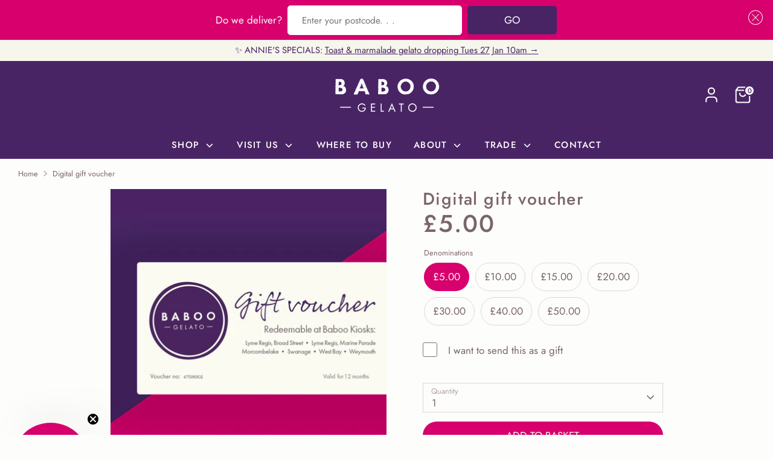

--- FILE ---
content_type: text/html; charset=utf-8
request_url: https://baboogelato.com/products/gift-card
body_size: 36624
content:
<!doctype html>
<html class="no-js supports-no-cookies" lang="en">
<head>
  <!-- Boost 7.0.1 -->
  <meta charset="utf-8" />
<meta name="viewport" content="width=device-width,initial-scale=1.0" />
<meta http-equiv="X-UA-Compatible" content="IE=edge">

<link rel="preconnect" href="https://cdn.shopify.com" crossorigin>
<link rel="preconnect" href="https://fonts.shopify.com" crossorigin>
<link rel="preconnect" href="https://monorail-edge.shopifysvc.com"><link rel="preload" as="font" href="//baboogelato.com/cdn/fonts/jost/jost_n4.d47a1b6347ce4a4c9f437608011273009d91f2b7.woff2" type="font/woff2" crossorigin><link rel="preload" as="font" href="//baboogelato.com/cdn/fonts/jost/jost_n5.7c8497861ffd15f4e1284cd221f14658b0e95d61.woff2" type="font/woff2" crossorigin><link rel="preload" as="font" href="//baboogelato.com/cdn/fonts/jost/jost_n5.7c8497861ffd15f4e1284cd221f14658b0e95d61.woff2" type="font/woff2" crossorigin><link rel="preload" as="font" href="//baboogelato.com/cdn/fonts/jost/jost_n5.7c8497861ffd15f4e1284cd221f14658b0e95d61.woff2" type="font/woff2" crossorigin><link rel="preload" href="//baboogelato.com/cdn/shop/t/15/assets/vendor.min.js?v=67207134794593361361762848103" as="script">
<link rel="preload" href="//baboogelato.com/cdn/shop/t/15/assets/theme.js?v=127163021561253529881762848103" as="script"><link rel="canonical" href="https://baboogelato.com/products/gift-card" /><link rel="icon" href="//baboogelato.com/cdn/shop/files/baboo_favicon-01.png?crop=center&height=48&v=1614314110&width=48" type="image/png"><meta name="description" content="We all know that ‘ice cream makes you happy’, so what better gift for someone you love than a Baboo Gelato gift voucher. It&#39;s never too cold for ice cream! These vouchers are digital, so will be delivered by email to you or the person of your choice. You can then print them, or show them on your phone, and redeem them ">

  
  <title>
    Baboo Gelato | Gift Card
    
    
    
  </title>

  <meta property="og:site_name" content="Baboo Gelato">
<meta property="og:url" content="https://baboogelato.com/products/gift-card">
<meta property="og:title" content="Baboo Gelato | Gift Card">
<meta property="og:type" content="product">
<meta property="og:description" content="We all know that ‘ice cream makes you happy’, so what better gift for someone you love than a Baboo Gelato gift voucher. It&#39;s never too cold for ice cream! These vouchers are digital, so will be delivered by email to you or the person of your choice. You can then print them, or show them on your phone, and redeem them "><meta property="og:image" content="http://baboogelato.com/cdn/shop/files/baboogiftvoucher2_800x_v2_1200x1200.png?v=1700407949">
  <meta property="og:image:secure_url" content="https://baboogelato.com/cdn/shop/files/baboogiftvoucher2_800x_v2_1200x1200.png?v=1700407949">
  <meta property="og:image:width" content="800">
  <meta property="og:image:height" content="800"><meta property="og:price:amount" content="5.00">
  <meta property="og:price:currency" content="GBP"><meta name="twitter:card" content="summary_large_image">
<meta name="twitter:title" content="Baboo Gelato | Gift Card">
<meta name="twitter:description" content="We all know that ‘ice cream makes you happy’, so what better gift for someone you love than a Baboo Gelato gift voucher. It&#39;s never too cold for ice cream! These vouchers are digital, so will be delivered by email to you or the person of your choice. You can then print them, or show them on your phone, and redeem them ">

<style>
    @font-face {
  font-family: Jost;
  font-weight: 500;
  font-style: normal;
  font-display: fallback;
  src: url("//baboogelato.com/cdn/fonts/jost/jost_n5.7c8497861ffd15f4e1284cd221f14658b0e95d61.woff2") format("woff2"),
       url("//baboogelato.com/cdn/fonts/jost/jost_n5.fb6a06896db583cc2df5ba1b30d9c04383119dd9.woff") format("woff");
}

    @font-face {
  font-family: Jost;
  font-weight: 500;
  font-style: normal;
  font-display: fallback;
  src: url("//baboogelato.com/cdn/fonts/jost/jost_n5.7c8497861ffd15f4e1284cd221f14658b0e95d61.woff2") format("woff2"),
       url("//baboogelato.com/cdn/fonts/jost/jost_n5.fb6a06896db583cc2df5ba1b30d9c04383119dd9.woff") format("woff");
}

    @font-face {
  font-family: Jost;
  font-weight: 400;
  font-style: normal;
  font-display: fallback;
  src: url("//baboogelato.com/cdn/fonts/jost/jost_n4.d47a1b6347ce4a4c9f437608011273009d91f2b7.woff2") format("woff2"),
       url("//baboogelato.com/cdn/fonts/jost/jost_n4.791c46290e672b3f85c3d1c651ef2efa3819eadd.woff") format("woff");
}

    @font-face {
  font-family: Jost;
  font-weight: 700;
  font-style: normal;
  font-display: fallback;
  src: url("//baboogelato.com/cdn/fonts/jost/jost_n7.921dc18c13fa0b0c94c5e2517ffe06139c3615a3.woff2") format("woff2"),
       url("//baboogelato.com/cdn/fonts/jost/jost_n7.cbfc16c98c1e195f46c536e775e4e959c5f2f22b.woff") format("woff");
}

    @font-face {
  font-family: Jost;
  font-weight: 400;
  font-style: italic;
  font-display: fallback;
  src: url("//baboogelato.com/cdn/fonts/jost/jost_i4.b690098389649750ada222b9763d55796c5283a5.woff2") format("woff2"),
       url("//baboogelato.com/cdn/fonts/jost/jost_i4.fd766415a47e50b9e391ae7ec04e2ae25e7e28b0.woff") format("woff");
}

    @font-face {
  font-family: Jost;
  font-weight: 700;
  font-style: italic;
  font-display: fallback;
  src: url("//baboogelato.com/cdn/fonts/jost/jost_i7.d8201b854e41e19d7ed9b1a31fe4fe71deea6d3f.woff2") format("woff2"),
       url("//baboogelato.com/cdn/fonts/jost/jost_i7.eae515c34e26b6c853efddc3fc0c552e0de63757.woff") format("woff");
}

    @font-face {
  font-family: Jost;
  font-weight: 500;
  font-style: normal;
  font-display: fallback;
  src: url("//baboogelato.com/cdn/fonts/jost/jost_n5.7c8497861ffd15f4e1284cd221f14658b0e95d61.woff2") format("woff2"),
       url("//baboogelato.com/cdn/fonts/jost/jost_n5.fb6a06896db583cc2df5ba1b30d9c04383119dd9.woff") format("woff");
}

  </style>

  <link href="//baboogelato.com/cdn/shop/t/15/assets/styles.css?v=64916470833065571591762848137" rel="stylesheet" type="text/css" media="all" />
<script>
    document.documentElement.className = document.documentElement.className.replace('no-js', 'js');
    window.theme = window.theme || {};
    window.slate = window.slate || {};
    theme.moneyFormatWithCodeForProductsPreference = "£{{amount}}";
    theme.moneyFormatWithCodeForCartPreference = "£{{amount}}";
    theme.moneyFormat = "£{{amount}}";
    theme.strings = {
      addToCart: "Add to basket",
      unavailable: "Unavailable",
      addressError: "Error looking up that address",
      addressNoResults: "No results for that address",
      addressQueryLimit: "You have exceeded the Google API usage limit. Consider upgrading to a \u003ca href=\"https:\/\/developers.google.com\/maps\/premium\/usage-limits\"\u003ePremium Plan\u003c\/a\u003e.",
      authError: "There was a problem authenticating your Google Maps API Key.",
      addingToCart: "Adding",
      addedToCart: "Added",
      productPreorder: "Pre-order",
      addedToCartPopupTitle: "Added:",
      addedToCartPopupItems: "Items",
      addedToCartPopupSubtotal: "Subtotal",
      addedToCartPopupGoToCart: "Checkout",
      cartTermsNotChecked: "You must agree to the terms and conditions before continuing.",
      searchLoading: "Loading",
      searchMoreResults: "See all results",
      searchNoResults: "No results",
      priceFrom: "From",
      quantityTooHigh: "You can only have [[ quantity ]] in your cart",
      onSale: "On Sale",
      soldOut: "Coming soon",
      in_stock: "Running low",
      low_stock: "Low stock",
      only_x_left: "only [[ quantity ]] remaining",
      single_unit_available: "1 available",
      x_units_available: "only [[ quantity ]] remaining",
      unitPriceSeparator: " \/ ",
      close: "Close",
      cart_shipping_calculator_hide_calculator: "Hide shipping calculator",
      cart_shipping_calculator_title: "Get shipping estimates",
      cart_general_hide_note: "Hide instructions for seller",
      cart_general_show_note: "Add a gift message or special delivery instructions ",
      previous: "Previous",
      next: "Next"
    };
    theme.routes = {
      account_login_url: '/account/login',
      account_register_url: '/account/register',
      account_addresses_url: '/account/addresses',
      search_url: '/search',
      cart_url: '/cart',
      cart_add_url: '/cart/add',
      cart_change_url: '/cart/change',
      product_recommendations_url: '/recommendations/products'
    };
    theme.settings = {
      dynamicQtyOpts: false,
      saleLabelEnabled: true,
      soldLabelEnabled: true,
      onAddToCart: "add_and_redirect"
    };
  </script><script>window.performance && window.performance.mark && window.performance.mark('shopify.content_for_header.start');</script><meta name="facebook-domain-verification" content="xw2spf6fvzj142hfkqwrk0yie1l15e">
<meta name="facebook-domain-verification" content="xw2spf6fvzj142hfkqwrk0yie1l15e">
<meta name="google-site-verification" content="9KuXhdYlojHtIVCYCX07C-aptuhY29xtoAcLvrSkhE4">
<meta id="shopify-digital-wallet" name="shopify-digital-wallet" content="/51513426111/digital_wallets/dialog">
<meta name="shopify-checkout-api-token" content="7641297b5193c08a588b67bafe0d9a22">
<link rel="alternate" type="application/json+oembed" href="https://baboogelato.com/products/gift-card.oembed">
<script async="async" src="/checkouts/internal/preloads.js?locale=en-GB"></script>
<link rel="preconnect" href="https://shop.app" crossorigin="anonymous">
<script async="async" src="https://shop.app/checkouts/internal/preloads.js?locale=en-GB&shop_id=51513426111" crossorigin="anonymous"></script>
<script id="apple-pay-shop-capabilities" type="application/json">{"shopId":51513426111,"countryCode":"GB","currencyCode":"GBP","merchantCapabilities":["supports3DS"],"merchantId":"gid:\/\/shopify\/Shop\/51513426111","merchantName":"Baboo Gelato","requiredBillingContactFields":["postalAddress","email","phone"],"requiredShippingContactFields":["postalAddress","email","phone"],"shippingType":"shipping","supportedNetworks":["visa","maestro","masterCard","amex","discover","elo"],"total":{"type":"pending","label":"Baboo Gelato","amount":"1.00"},"shopifyPaymentsEnabled":true,"supportsSubscriptions":true}</script>
<script id="shopify-features" type="application/json">{"accessToken":"7641297b5193c08a588b67bafe0d9a22","betas":["rich-media-storefront-analytics"],"domain":"baboogelato.com","predictiveSearch":true,"shopId":51513426111,"locale":"en"}</script>
<script>var Shopify = Shopify || {};
Shopify.shop = "baboo-gelato.myshopify.com";
Shopify.locale = "en";
Shopify.currency = {"active":"GBP","rate":"1.0"};
Shopify.country = "GB";
Shopify.theme = {"name":"Updated copy of Current Theme - Boost","id":182366306689,"schema_name":"Boost","schema_version":"7.0.1","theme_store_id":863,"role":"main"};
Shopify.theme.handle = "null";
Shopify.theme.style = {"id":null,"handle":null};
Shopify.cdnHost = "baboogelato.com/cdn";
Shopify.routes = Shopify.routes || {};
Shopify.routes.root = "/";</script>
<script type="module">!function(o){(o.Shopify=o.Shopify||{}).modules=!0}(window);</script>
<script>!function(o){function n(){var o=[];function n(){o.push(Array.prototype.slice.apply(arguments))}return n.q=o,n}var t=o.Shopify=o.Shopify||{};t.loadFeatures=n(),t.autoloadFeatures=n()}(window);</script>
<script>
  window.ShopifyPay = window.ShopifyPay || {};
  window.ShopifyPay.apiHost = "shop.app\/pay";
  window.ShopifyPay.redirectState = null;
</script>
<script id="shop-js-analytics" type="application/json">{"pageType":"product"}</script>
<script defer="defer" async type="module" src="//baboogelato.com/cdn/shopifycloud/shop-js/modules/v2/client.init-shop-cart-sync_BT-GjEfc.en.esm.js"></script>
<script defer="defer" async type="module" src="//baboogelato.com/cdn/shopifycloud/shop-js/modules/v2/chunk.common_D58fp_Oc.esm.js"></script>
<script defer="defer" async type="module" src="//baboogelato.com/cdn/shopifycloud/shop-js/modules/v2/chunk.modal_xMitdFEc.esm.js"></script>
<script type="module">
  await import("//baboogelato.com/cdn/shopifycloud/shop-js/modules/v2/client.init-shop-cart-sync_BT-GjEfc.en.esm.js");
await import("//baboogelato.com/cdn/shopifycloud/shop-js/modules/v2/chunk.common_D58fp_Oc.esm.js");
await import("//baboogelato.com/cdn/shopifycloud/shop-js/modules/v2/chunk.modal_xMitdFEc.esm.js");

  window.Shopify.SignInWithShop?.initShopCartSync?.({"fedCMEnabled":true,"windoidEnabled":true});

</script>
<script>
  window.Shopify = window.Shopify || {};
  if (!window.Shopify.featureAssets) window.Shopify.featureAssets = {};
  window.Shopify.featureAssets['shop-js'] = {"shop-cart-sync":["modules/v2/client.shop-cart-sync_DZOKe7Ll.en.esm.js","modules/v2/chunk.common_D58fp_Oc.esm.js","modules/v2/chunk.modal_xMitdFEc.esm.js"],"init-fed-cm":["modules/v2/client.init-fed-cm_B6oLuCjv.en.esm.js","modules/v2/chunk.common_D58fp_Oc.esm.js","modules/v2/chunk.modal_xMitdFEc.esm.js"],"shop-cash-offers":["modules/v2/client.shop-cash-offers_D2sdYoxE.en.esm.js","modules/v2/chunk.common_D58fp_Oc.esm.js","modules/v2/chunk.modal_xMitdFEc.esm.js"],"shop-login-button":["modules/v2/client.shop-login-button_QeVjl5Y3.en.esm.js","modules/v2/chunk.common_D58fp_Oc.esm.js","modules/v2/chunk.modal_xMitdFEc.esm.js"],"pay-button":["modules/v2/client.pay-button_DXTOsIq6.en.esm.js","modules/v2/chunk.common_D58fp_Oc.esm.js","modules/v2/chunk.modal_xMitdFEc.esm.js"],"shop-button":["modules/v2/client.shop-button_DQZHx9pm.en.esm.js","modules/v2/chunk.common_D58fp_Oc.esm.js","modules/v2/chunk.modal_xMitdFEc.esm.js"],"avatar":["modules/v2/client.avatar_BTnouDA3.en.esm.js"],"init-windoid":["modules/v2/client.init-windoid_CR1B-cfM.en.esm.js","modules/v2/chunk.common_D58fp_Oc.esm.js","modules/v2/chunk.modal_xMitdFEc.esm.js"],"init-shop-for-new-customer-accounts":["modules/v2/client.init-shop-for-new-customer-accounts_C_vY_xzh.en.esm.js","modules/v2/client.shop-login-button_QeVjl5Y3.en.esm.js","modules/v2/chunk.common_D58fp_Oc.esm.js","modules/v2/chunk.modal_xMitdFEc.esm.js"],"init-shop-email-lookup-coordinator":["modules/v2/client.init-shop-email-lookup-coordinator_BI7n9ZSv.en.esm.js","modules/v2/chunk.common_D58fp_Oc.esm.js","modules/v2/chunk.modal_xMitdFEc.esm.js"],"init-shop-cart-sync":["modules/v2/client.init-shop-cart-sync_BT-GjEfc.en.esm.js","modules/v2/chunk.common_D58fp_Oc.esm.js","modules/v2/chunk.modal_xMitdFEc.esm.js"],"shop-toast-manager":["modules/v2/client.shop-toast-manager_DiYdP3xc.en.esm.js","modules/v2/chunk.common_D58fp_Oc.esm.js","modules/v2/chunk.modal_xMitdFEc.esm.js"],"init-customer-accounts":["modules/v2/client.init-customer-accounts_D9ZNqS-Q.en.esm.js","modules/v2/client.shop-login-button_QeVjl5Y3.en.esm.js","modules/v2/chunk.common_D58fp_Oc.esm.js","modules/v2/chunk.modal_xMitdFEc.esm.js"],"init-customer-accounts-sign-up":["modules/v2/client.init-customer-accounts-sign-up_iGw4briv.en.esm.js","modules/v2/client.shop-login-button_QeVjl5Y3.en.esm.js","modules/v2/chunk.common_D58fp_Oc.esm.js","modules/v2/chunk.modal_xMitdFEc.esm.js"],"shop-follow-button":["modules/v2/client.shop-follow-button_CqMgW2wH.en.esm.js","modules/v2/chunk.common_D58fp_Oc.esm.js","modules/v2/chunk.modal_xMitdFEc.esm.js"],"checkout-modal":["modules/v2/client.checkout-modal_xHeaAweL.en.esm.js","modules/v2/chunk.common_D58fp_Oc.esm.js","modules/v2/chunk.modal_xMitdFEc.esm.js"],"shop-login":["modules/v2/client.shop-login_D91U-Q7h.en.esm.js","modules/v2/chunk.common_D58fp_Oc.esm.js","modules/v2/chunk.modal_xMitdFEc.esm.js"],"lead-capture":["modules/v2/client.lead-capture_BJmE1dJe.en.esm.js","modules/v2/chunk.common_D58fp_Oc.esm.js","modules/v2/chunk.modal_xMitdFEc.esm.js"],"payment-terms":["modules/v2/client.payment-terms_Ci9AEqFq.en.esm.js","modules/v2/chunk.common_D58fp_Oc.esm.js","modules/v2/chunk.modal_xMitdFEc.esm.js"]};
</script>
<script>(function() {
  var isLoaded = false;
  function asyncLoad() {
    if (isLoaded) return;
    isLoaded = true;
    var urls = ["https:\/\/maps.develic.com\/packs\/front.js?shop=baboo-gelato.myshopify.com","https:\/\/instafeed.nfcube.com\/cdn\/b2b263a461909c6a1f83d9cf39746bbb.js?shop=baboo-gelato.myshopify.com","https:\/\/chimpstatic.com\/mcjs-connected\/js\/users\/3abb4180fedad0018e165302d\/6d4e08cfafcc5768e51c4ad16.js?shop=baboo-gelato.myshopify.com"];
    for (var i = 0; i < urls.length; i++) {
      var s = document.createElement('script');
      s.type = 'text/javascript';
      s.async = true;
      s.src = urls[i];
      var x = document.getElementsByTagName('script')[0];
      x.parentNode.insertBefore(s, x);
    }
  };
  if(window.attachEvent) {
    window.attachEvent('onload', asyncLoad);
  } else {
    window.addEventListener('load', asyncLoad, false);
  }
})();</script>
<script id="__st">var __st={"a":51513426111,"offset":0,"reqid":"892dba0e-a4a1-4544-81b0-ddac9fe65802-1769081088","pageurl":"baboogelato.com\/products\/gift-card","u":"11fe8aee9223","p":"product","rtyp":"product","rid":6142404395199};</script>
<script>window.ShopifyPaypalV4VisibilityTracking = true;</script>
<script id="captcha-bootstrap">!function(){'use strict';const t='contact',e='account',n='new_comment',o=[[t,t],['blogs',n],['comments',n],[t,'customer']],c=[[e,'customer_login'],[e,'guest_login'],[e,'recover_customer_password'],[e,'create_customer']],r=t=>t.map((([t,e])=>`form[action*='/${t}']:not([data-nocaptcha='true']) input[name='form_type'][value='${e}']`)).join(','),a=t=>()=>t?[...document.querySelectorAll(t)].map((t=>t.form)):[];function s(){const t=[...o],e=r(t);return a(e)}const i='password',u='form_key',d=['recaptcha-v3-token','g-recaptcha-response','h-captcha-response',i],f=()=>{try{return window.sessionStorage}catch{return}},m='__shopify_v',_=t=>t.elements[u];function p(t,e,n=!1){try{const o=window.sessionStorage,c=JSON.parse(o.getItem(e)),{data:r}=function(t){const{data:e,action:n}=t;return t[m]||n?{data:e,action:n}:{data:t,action:n}}(c);for(const[e,n]of Object.entries(r))t.elements[e]&&(t.elements[e].value=n);n&&o.removeItem(e)}catch(o){console.error('form repopulation failed',{error:o})}}const l='form_type',E='cptcha';function T(t){t.dataset[E]=!0}const w=window,h=w.document,L='Shopify',v='ce_forms',y='captcha';let A=!1;((t,e)=>{const n=(g='f06e6c50-85a8-45c8-87d0-21a2b65856fe',I='https://cdn.shopify.com/shopifycloud/storefront-forms-hcaptcha/ce_storefront_forms_captcha_hcaptcha.v1.5.2.iife.js',D={infoText:'Protected by hCaptcha',privacyText:'Privacy',termsText:'Terms'},(t,e,n)=>{const o=w[L][v],c=o.bindForm;if(c)return c(t,g,e,D).then(n);var r;o.q.push([[t,g,e,D],n]),r=I,A||(h.body.append(Object.assign(h.createElement('script'),{id:'captcha-provider',async:!0,src:r})),A=!0)});var g,I,D;w[L]=w[L]||{},w[L][v]=w[L][v]||{},w[L][v].q=[],w[L][y]=w[L][y]||{},w[L][y].protect=function(t,e){n(t,void 0,e),T(t)},Object.freeze(w[L][y]),function(t,e,n,w,h,L){const[v,y,A,g]=function(t,e,n){const i=e?o:[],u=t?c:[],d=[...i,...u],f=r(d),m=r(i),_=r(d.filter((([t,e])=>n.includes(e))));return[a(f),a(m),a(_),s()]}(w,h,L),I=t=>{const e=t.target;return e instanceof HTMLFormElement?e:e&&e.form},D=t=>v().includes(t);t.addEventListener('submit',(t=>{const e=I(t);if(!e)return;const n=D(e)&&!e.dataset.hcaptchaBound&&!e.dataset.recaptchaBound,o=_(e),c=g().includes(e)&&(!o||!o.value);(n||c)&&t.preventDefault(),c&&!n&&(function(t){try{if(!f())return;!function(t){const e=f();if(!e)return;const n=_(t);if(!n)return;const o=n.value;o&&e.removeItem(o)}(t);const e=Array.from(Array(32),(()=>Math.random().toString(36)[2])).join('');!function(t,e){_(t)||t.append(Object.assign(document.createElement('input'),{type:'hidden',name:u})),t.elements[u].value=e}(t,e),function(t,e){const n=f();if(!n)return;const o=[...t.querySelectorAll(`input[type='${i}']`)].map((({name:t})=>t)),c=[...d,...o],r={};for(const[a,s]of new FormData(t).entries())c.includes(a)||(r[a]=s);n.setItem(e,JSON.stringify({[m]:1,action:t.action,data:r}))}(t,e)}catch(e){console.error('failed to persist form',e)}}(e),e.submit())}));const S=(t,e)=>{t&&!t.dataset[E]&&(n(t,e.some((e=>e===t))),T(t))};for(const o of['focusin','change'])t.addEventListener(o,(t=>{const e=I(t);D(e)&&S(e,y())}));const B=e.get('form_key'),M=e.get(l),P=B&&M;t.addEventListener('DOMContentLoaded',(()=>{const t=y();if(P)for(const e of t)e.elements[l].value===M&&p(e,B);[...new Set([...A(),...v().filter((t=>'true'===t.dataset.shopifyCaptcha))])].forEach((e=>S(e,t)))}))}(h,new URLSearchParams(w.location.search),n,t,e,['guest_login'])})(!0,!0)}();</script>
<script integrity="sha256-4kQ18oKyAcykRKYeNunJcIwy7WH5gtpwJnB7kiuLZ1E=" data-source-attribution="shopify.loadfeatures" defer="defer" src="//baboogelato.com/cdn/shopifycloud/storefront/assets/storefront/load_feature-a0a9edcb.js" crossorigin="anonymous"></script>
<script crossorigin="anonymous" defer="defer" src="//baboogelato.com/cdn/shopifycloud/storefront/assets/shopify_pay/storefront-65b4c6d7.js?v=20250812"></script>
<script data-source-attribution="shopify.dynamic_checkout.dynamic.init">var Shopify=Shopify||{};Shopify.PaymentButton=Shopify.PaymentButton||{isStorefrontPortableWallets:!0,init:function(){window.Shopify.PaymentButton.init=function(){};var t=document.createElement("script");t.src="https://baboogelato.com/cdn/shopifycloud/portable-wallets/latest/portable-wallets.en.js",t.type="module",document.head.appendChild(t)}};
</script>
<script data-source-attribution="shopify.dynamic_checkout.buyer_consent">
  function portableWalletsHideBuyerConsent(e){var t=document.getElementById("shopify-buyer-consent"),n=document.getElementById("shopify-subscription-policy-button");t&&n&&(t.classList.add("hidden"),t.setAttribute("aria-hidden","true"),n.removeEventListener("click",e))}function portableWalletsShowBuyerConsent(e){var t=document.getElementById("shopify-buyer-consent"),n=document.getElementById("shopify-subscription-policy-button");t&&n&&(t.classList.remove("hidden"),t.removeAttribute("aria-hidden"),n.addEventListener("click",e))}window.Shopify?.PaymentButton&&(window.Shopify.PaymentButton.hideBuyerConsent=portableWalletsHideBuyerConsent,window.Shopify.PaymentButton.showBuyerConsent=portableWalletsShowBuyerConsent);
</script>
<script data-source-attribution="shopify.dynamic_checkout.cart.bootstrap">document.addEventListener("DOMContentLoaded",(function(){function t(){return document.querySelector("shopify-accelerated-checkout-cart, shopify-accelerated-checkout")}if(t())Shopify.PaymentButton.init();else{new MutationObserver((function(e,n){t()&&(Shopify.PaymentButton.init(),n.disconnect())})).observe(document.body,{childList:!0,subtree:!0})}}));
</script>
<script id='scb4127' type='text/javascript' async='' src='https://baboogelato.com/cdn/shopifycloud/privacy-banner/storefront-banner.js'></script><link id="shopify-accelerated-checkout-styles" rel="stylesheet" media="screen" href="https://baboogelato.com/cdn/shopifycloud/portable-wallets/latest/accelerated-checkout-backwards-compat.css" crossorigin="anonymous">
<style id="shopify-accelerated-checkout-cart">
        #shopify-buyer-consent {
  margin-top: 1em;
  display: inline-block;
  width: 100%;
}

#shopify-buyer-consent.hidden {
  display: none;
}

#shopify-subscription-policy-button {
  background: none;
  border: none;
  padding: 0;
  text-decoration: underline;
  font-size: inherit;
  cursor: pointer;
}

#shopify-subscription-policy-button::before {
  box-shadow: none;
}

      </style>

<script>window.performance && window.performance.mark && window.performance.mark('shopify.content_for_header.end');</script>
<!-- BEGIN app block: shopify://apps/zapiet-pickup-delivery/blocks/app-embed/5599aff0-8af1-473a-a372-ecd72a32b4d5 -->









    <style>#storePickupApp {
}.zapiet-delivery-validator__submit {
  background: #492465 !important; 
  color: #ffffff !important;
}#zapiet-delivery-validator__topbar {
  background: #D7006D !important;  
}</style>




<script type="text/javascript">
    var zapietTranslations = {};

    window.ZapietMethods = {"shipping":{"active":true,"enabled":true,"name":"Shipping","sort":0,"status":{"condition":"price","operator":"morethan","value":2780,"enabled":true,"product_conditions":{"enabled":true,"value":"National","enable":true,"property":"type","hide_button":false}},"button":{"type":"default","default":null,"hover":"","active":null}},"delivery":{"active":false,"enabled":true,"name":"Delivery","sort":1,"status":{"condition":"price","operator":"morethan","value":2500,"enabled":true,"product_conditions":{"enabled":true,"value":"National","enable":false,"property":"type","hide_button":false}},"button":{"type":"default","default":null,"hover":"","active":null}},"pickup":{"active":false,"enabled":true,"name":"Pickup","sort":2,"status":{"condition":"price","operator":"morethan","value":0,"enabled":true,"product_conditions":{"enabled":true,"value":"National","enable":false,"property":"type","hide_button":false}},"button":{"type":"default","default":null,"hover":"","active":null}}}
    window.ZapietEvent = {
        listen: function(eventKey, callback) {
            if (!this.listeners) {
                this.listeners = [];
            }
            this.listeners.push({
                eventKey: eventKey,
                callback: callback
            });
        },
    };

    

    
        
        var language_settings = {"enable_app":true,"enable_geo_search_for_pickups":false,"pickup_region_filter_enabled":false,"pickup_region_filter_field":null,"currency":"GBP","weight_format":"kg","pickup.enable_map":false,"delivery_validation_method":"partial_postcode_matching","base_country_name":"United Kingdom","base_country_code":"GB","method_display_style":"default","default_method_display_style":"modern","date_format":"l, F j, Y","time_format":"h:i A","week_day_start":"Sun","pickup_address_format":"<span class=\"name\"><strong>{{company_name}}</strong></span><span class=\"address\">{{address_line_1}}<br />{{city}}, {{postal_code}}</span><span class=\"distance\">{{distance}}</span>{{more_information}}","rates_enabled":true,"payment_customization_enabled":false,"distance_format":"km","enable_delivery_address_autocompletion":false,"enable_delivery_current_location":false,"enable_pickup_address_autocompletion":false,"pickup_date_picker_enabled":true,"pickup_time_picker_enabled":true,"delivery_note_enabled":false,"delivery_note_required":false,"delivery_date_picker_enabled":false,"delivery_time_picker_enabled":false,"shipping.date_picker_enabled":false,"delivery_validate_cart":false,"pickup_validate_cart":false,"gmak":"QUl6YVN5RHVaWDFGcXdYQnluUXNReHBFcTVNcGNjeTAwdUtYSjZR","enable_checkout_locale":true,"enable_checkout_url":true,"disable_widget_for_digital_items":false,"disable_widget_for_product_handles":"gift-card","colors":{"widget_active_background_color":null,"widget_active_border_color":null,"widget_active_icon_color":null,"widget_active_text_color":null,"widget_inactive_background_color":null,"widget_inactive_border_color":null,"widget_inactive_icon_color":null,"widget_inactive_text_color":null},"delivery_validator":{"enabled":true,"show_on_page_load":true,"sticky":false},"checkout":{"delivery":{"discount_code":null,"prepopulate_shipping_address":true,"preselect_first_available_time":true},"pickup":{"discount_code":null,"prepopulate_shipping_address":true,"customer_phone_required":false,"preselect_first_location":true,"preselect_first_available_time":true},"shipping":{"discount_code":null}},"day_name_attribute_enabled":false,"methods":{"shipping":{"active":true,"enabled":true,"name":"Shipping","sort":0,"status":{"condition":"price","operator":"morethan","value":2780,"enabled":true,"product_conditions":{"enabled":true,"value":"National","enable":true,"property":"type","hide_button":false}},"button":{"type":"default","default":null,"hover":"","active":null}},"delivery":{"active":false,"enabled":true,"name":"Delivery","sort":1,"status":{"condition":"price","operator":"morethan","value":2500,"enabled":true,"product_conditions":{"enabled":true,"value":"National","enable":false,"property":"type","hide_button":false}},"button":{"type":"default","default":null,"hover":"","active":null}},"pickup":{"active":false,"enabled":true,"name":"Pickup","sort":2,"status":{"condition":"price","operator":"morethan","value":0,"enabled":true,"product_conditions":{"enabled":true,"value":"National","enable":false,"property":"type","hide_button":false}},"button":{"type":"default","default":null,"hover":"","active":null}}},"translations":{"methods":{"shipping":"Shipping","pickup":"Pickups","delivery":"Delivery"},"calendar":{"january":"January","february":"February","march":"March","april":"April","may":"May","june":"June","july":"July","august":"August","september":"September","october":"October","november":"November","december":"December","sunday":"Sun","monday":"Mon","tuesday":"Tue","wednesday":"Wed","thursday":"Thu","friday":"Fri","saturday":"Sat","today":"","close":"","labelMonthNext":"Next month","labelMonthPrev":"Previous month","labelMonthSelect":"Select a month","labelYearSelect":"Select a year","and":"and","between":"between"},"pickup":{"checkout_button":"Checkout","location_label":"Choose a location.","could_not_find_location":"Sorry, we could not find your location.","datepicker_label":"Choose a date and time.","datepicker_placeholder":"Please select a date - Mon-Fri, 9AM-2.30PM","date_time_output":"{{DATE}} at {{TIME}}","location_placeholder":"Enter your postal code ...","filter_by_region_placeholder":"Filter by state/province","heading":"Store Pickup","note":"","max_order_total":"Maximum order value for pickup is £0.00","max_order_weight":"Maximum order weight for pickup is {{ weight }}","min_order_total":"Minimum order value for pickup is £0.00","min_order_weight":"Minimum order weight for pickup is {{ weight }}","more_information":"","no_date_time_selected":"","no_locations_found":"Sorry, store pickup is not available for your selected items. Please visit our local delivery page for pickup products.","no_locations_region":"Sorry, pickup is not available in your region.","cart_eligibility_error":"Sorry, store pickup is not available for your selected items. Click Nationwide shipping to continue or if you require Store pickup, please remove these items (they have 500ml in the title) from your cart and go and shop in our Local category.","method_not_available":"Not available","opening_hours":"Opening hours","locations_found":"Please select a pickup location:","preselect_first_available_time":"Select a time","dates_not_available":"Sorry, pickup is not available for your selected items. It might mean that you have selected some products that are only available for nationwide shipping. Remove these from your cart and shop in the local delivery category.","location_error":"Please select a pickup location.","checkout_error":"Please select a date and time for pickup."},"delivery":{"checkout_button":"Checkout","could_not_find_location":"Sorry, we could not find your location.","datepicker_label":"Choose a date and time.","datepicker_placeholder":"Choose a date and time.","date_time_output":"{{DATE}} between {{SLOT_START_TIME}} and {{SLOT_END_TIME}}","delivery_note_label":"Please enter delivery instructions (optional)","delivery_validator_button_label":"Go","delivery_validator_eligible_button_label":"Shop now","delivery_validator_eligible_button_link":"https://baboogelato.com/collections/local-delivery-or-pickup","delivery_validator_eligible_content":"Bringing happiness to your doorstep","delivery_validator_eligible_heading":"Great, we offer free* local delivery to your area.","delivery_validator_error_button_label":"Start shopping","delivery_validator_error_button_link":"#","delivery_validator_error_content":"Sorry, it looks like we have encountered an unexpected error. Please try again.","delivery_validator_error_heading":"An error occured","delivery_validator_not_eligible_button_label":"Shop collection","delivery_validator_not_eligible_button_link":"https://baboogelato.com/collections/uk-shipping","delivery_validator_not_eligible_content":"Currently we're unable to ship to postcodes within these locations: Northern Ireland, Jersey, Guernsey, Isle of Wight, Isle of Man, Lerwick, Aberdeen, Dundee, Outer Hebrides, Inverness, Kirkwall, Paisley, Kilmarnock & Perth.","delivery_validator_not_eligible_heading":"For delivery to your postcode, please shop in our Nationwide shipping section.","delivery_validator_placeholder":"Enter your postcode. . .","delivery_validator_prelude":"Do we deliver?","available":"Great! You are eligible for free local delivery.","heading":"Local Delivery","note":"Enter your postcode to check if you are eligible for free local delivery:","max_order_total":"Maximum order value for delivery is £25.00","max_order_weight":"Maximum order weight for delivery is {{ weight }}","min_order_total":"Minimum order value for free Local Delivery is £25.00. Please add some more items to your cart, or select Store Pickup.","min_order_weight":"Minimum order weight for delivery is {{ weight }}","delivery_note_error":"Please enter delivery instructions","no_date_time_selected":"Please select a date & time for delivery.","cart_eligibility_error":"Sorry, Local Delivery is not available for your selected items. You may have items in your cart that are only available for Nationwide Shipping. Click Nationwide shipping to continue or if you require Local Delivery remove these items (they have 500ml in the title) from your cart and go and shop in our Local category.","method_not_available":"Not available","delivery_note_label_required":"Please enter delivery instructions (required)","location_placeholder":"Enter your postcode. . .","preselect_first_available_time":"Select a time","not_available":"Sorry, our local delivery doesn't stretch that far, you can shop in our Nationwide shipping collection.","dates_not_available":"Sorry, your selected items are not currently available for delivery. You may have items in your cart that are only available for Nationwide shipping. Remove these to continue (they have 500ml in the title).","checkout_error":"Please enter a valid postcode and select your preferred date and time for delivery."},"shipping":{"checkout_button":"Checkout","datepicker_placeholder":"Choose a date.","heading":"Nationwide Shipping","note":"Please click the checkout button to continue.","max_order_total":"Maximum order value for shipping is £27.80","max_order_weight":"Maximum order weight for shipping is {{ weight }}","min_order_total":"Minimum order value for Nationwide Shipping is £27.80. Please add some more items to your cart.","min_order_weight":"Minimum order weight for Shipping is {{ weight }}","cart_eligibility_error":"Sorry, Nationwide Shipping is not available for your selected items. Please select Local Delivery or Store Pickup.","method_not_available":"Not available","checkout_error":"Please choose a date for shipping."},"widget":{"zapiet_id_error":"There was a problem adding the Zapiet ID to your cart","attributes_error":"There was a problem adding the attributes to your cart","no_delivery_options_available":"No delivery options are available for your products","no_checkout_method_error":"Please select a delivery option","sms_consent":"I would like to receive SMS notifications about my order updates."},"order_status":{"pickup_details_heading":"Pickup details","pickup_details_text":"Your order will be ready for collection at our {{ Pickup-Location-Company }} location{% if Pickup-Date %} on {{ Pickup-Date | date: \"%A, %d %B\" }}{% if Pickup-Time %} at {{ Pickup-Time }}{% endif %}{% endif %}","delivery_details_heading":"Delivery details","delivery_details_text":"Your order will be delivered locally by our team{% if Delivery-Date %} on the {{ Delivery-Date | date: \"%A, %d %B\" }}{% if Delivery-Time %} between {{ Delivery-Time }}{% endif %}{% endif %}","shipping_details_heading":"Shipping details","shipping_details_text":"Your order will arrive soon{% if Shipping-Date %} on the {{ Shipping-Date | date: \"%A, %d %B\" }}{% endif %}"},"product_widget":{"title":"Delivery and pickup options:","pickup_at":"Pickup at {{ location }}","ready_for_collection":"Ready for collection from","on":"on","view_all_stores":"View all stores","pickup_not_available_item":"Pickup not available for this item","delivery_not_available_location":"Delivery not available for {{ postal_code }}","delivered_by":"Delivered by {{ date }}","delivered_today":"Delivered today","change":"Change","tomorrow":"tomorrow","today":"today","delivery_to":"Delivery to {{ postal_code }}","showing_options_for":"Showing options for {{ postal_code }}","modal_heading":"Select a store for pickup","modal_subheading":"Showing stores near {{ postal_code }}","show_opening_hours":"Show opening hours","hide_opening_hours":"Hide opening hours","closed":"Closed","input_placeholder":"Enter your postal code","input_button":"Check","input_error":"Add a postal code to check available delivery and pickup options.","pickup_available":"Pickup available","not_available":"Not available","select":"Select","selected":"Selected","find_a_store":"Find a store"},"shipping_language_code":"en","delivery_language_code":"en-AU","pickup_language_code":"en-CA"},"default_language":"en","region":"us-2","api_region":"api-us","enable_zapiet_id_all_items":false,"widget_restore_state_on_load":false,"draft_orders_enabled":false,"preselect_checkout_method":true,"widget_show_could_not_locate_div_error":true,"checkout_extension_enabled":false,"show_pickup_consent_checkbox":false,"show_delivery_consent_checkbox":false,"subscription_paused":false,"pickup_note_enabled":false,"pickup_note_required":false,"shipping_note_enabled":false,"shipping_note_required":false};
        zapietTranslations["en"] = language_settings.translations;
    

    function initializeZapietApp() {
        var products = [];

        

        window.ZapietCachedSettings = {
            cached_config: {"enable_app":true,"enable_geo_search_for_pickups":false,"pickup_region_filter_enabled":false,"pickup_region_filter_field":null,"currency":"GBP","weight_format":"kg","pickup.enable_map":false,"delivery_validation_method":"partial_postcode_matching","base_country_name":"United Kingdom","base_country_code":"GB","method_display_style":"default","default_method_display_style":"modern","date_format":"l, F j, Y","time_format":"h:i A","week_day_start":"Sun","pickup_address_format":"<span class=\"name\"><strong>{{company_name}}</strong></span><span class=\"address\">{{address_line_1}}<br />{{city}}, {{postal_code}}</span><span class=\"distance\">{{distance}}</span>{{more_information}}","rates_enabled":true,"payment_customization_enabled":false,"distance_format":"km","enable_delivery_address_autocompletion":false,"enable_delivery_current_location":false,"enable_pickup_address_autocompletion":false,"pickup_date_picker_enabled":true,"pickup_time_picker_enabled":true,"delivery_note_enabled":false,"delivery_note_required":false,"delivery_date_picker_enabled":false,"delivery_time_picker_enabled":false,"shipping.date_picker_enabled":false,"delivery_validate_cart":false,"pickup_validate_cart":false,"gmak":"QUl6YVN5RHVaWDFGcXdYQnluUXNReHBFcTVNcGNjeTAwdUtYSjZR","enable_checkout_locale":true,"enable_checkout_url":true,"disable_widget_for_digital_items":false,"disable_widget_for_product_handles":"gift-card","colors":{"widget_active_background_color":null,"widget_active_border_color":null,"widget_active_icon_color":null,"widget_active_text_color":null,"widget_inactive_background_color":null,"widget_inactive_border_color":null,"widget_inactive_icon_color":null,"widget_inactive_text_color":null},"delivery_validator":{"enabled":true,"show_on_page_load":true,"sticky":false},"checkout":{"delivery":{"discount_code":null,"prepopulate_shipping_address":true,"preselect_first_available_time":true},"pickup":{"discount_code":null,"prepopulate_shipping_address":true,"customer_phone_required":false,"preselect_first_location":true,"preselect_first_available_time":true},"shipping":{"discount_code":null}},"day_name_attribute_enabled":false,"methods":{"shipping":{"active":true,"enabled":true,"name":"Shipping","sort":0,"status":{"condition":"price","operator":"morethan","value":2780,"enabled":true,"product_conditions":{"enabled":true,"value":"National","enable":true,"property":"type","hide_button":false}},"button":{"type":"default","default":null,"hover":"","active":null}},"delivery":{"active":false,"enabled":true,"name":"Delivery","sort":1,"status":{"condition":"price","operator":"morethan","value":2500,"enabled":true,"product_conditions":{"enabled":true,"value":"National","enable":false,"property":"type","hide_button":false}},"button":{"type":"default","default":null,"hover":"","active":null}},"pickup":{"active":false,"enabled":true,"name":"Pickup","sort":2,"status":{"condition":"price","operator":"morethan","value":0,"enabled":true,"product_conditions":{"enabled":true,"value":"National","enable":false,"property":"type","hide_button":false}},"button":{"type":"default","default":null,"hover":"","active":null}}},"translations":{"methods":{"shipping":"Shipping","pickup":"Pickups","delivery":"Delivery"},"calendar":{"january":"January","february":"February","march":"March","april":"April","may":"May","june":"June","july":"July","august":"August","september":"September","october":"October","november":"November","december":"December","sunday":"Sun","monday":"Mon","tuesday":"Tue","wednesday":"Wed","thursday":"Thu","friday":"Fri","saturday":"Sat","today":"","close":"","labelMonthNext":"Next month","labelMonthPrev":"Previous month","labelMonthSelect":"Select a month","labelYearSelect":"Select a year","and":"and","between":"between"},"pickup":{"checkout_button":"Checkout","location_label":"Choose a location.","could_not_find_location":"Sorry, we could not find your location.","datepicker_label":"Choose a date and time.","datepicker_placeholder":"Please select a date - Mon-Fri, 9AM-2.30PM","date_time_output":"{{DATE}} at {{TIME}}","location_placeholder":"Enter your postal code ...","filter_by_region_placeholder":"Filter by state/province","heading":"Store Pickup","note":"","max_order_total":"Maximum order value for pickup is £0.00","max_order_weight":"Maximum order weight for pickup is {{ weight }}","min_order_total":"Minimum order value for pickup is £0.00","min_order_weight":"Minimum order weight for pickup is {{ weight }}","more_information":"","no_date_time_selected":"","no_locations_found":"Sorry, store pickup is not available for your selected items. Please visit our local delivery page for pickup products.","no_locations_region":"Sorry, pickup is not available in your region.","cart_eligibility_error":"Sorry, store pickup is not available for your selected items. Click Nationwide shipping to continue or if you require Store pickup, please remove these items (they have 500ml in the title) from your cart and go and shop in our Local category.","method_not_available":"Not available","opening_hours":"Opening hours","locations_found":"Please select a pickup location:","preselect_first_available_time":"Select a time","dates_not_available":"Sorry, pickup is not available for your selected items. It might mean that you have selected some products that are only available for nationwide shipping. Remove these from your cart and shop in the local delivery category.","location_error":"Please select a pickup location.","checkout_error":"Please select a date and time for pickup."},"delivery":{"checkout_button":"Checkout","could_not_find_location":"Sorry, we could not find your location.","datepicker_label":"Choose a date and time.","datepicker_placeholder":"Choose a date and time.","date_time_output":"{{DATE}} between {{SLOT_START_TIME}} and {{SLOT_END_TIME}}","delivery_note_label":"Please enter delivery instructions (optional)","delivery_validator_button_label":"Go","delivery_validator_eligible_button_label":"Shop now","delivery_validator_eligible_button_link":"https://baboogelato.com/collections/local-delivery-or-pickup","delivery_validator_eligible_content":"Bringing happiness to your doorstep","delivery_validator_eligible_heading":"Great, we offer free* local delivery to your area.","delivery_validator_error_button_label":"Start shopping","delivery_validator_error_button_link":"#","delivery_validator_error_content":"Sorry, it looks like we have encountered an unexpected error. Please try again.","delivery_validator_error_heading":"An error occured","delivery_validator_not_eligible_button_label":"Shop collection","delivery_validator_not_eligible_button_link":"https://baboogelato.com/collections/uk-shipping","delivery_validator_not_eligible_content":"Currently we're unable to ship to postcodes within these locations: Northern Ireland, Jersey, Guernsey, Isle of Wight, Isle of Man, Lerwick, Aberdeen, Dundee, Outer Hebrides, Inverness, Kirkwall, Paisley, Kilmarnock & Perth.","delivery_validator_not_eligible_heading":"For delivery to your postcode, please shop in our Nationwide shipping section.","delivery_validator_placeholder":"Enter your postcode. . .","delivery_validator_prelude":"Do we deliver?","available":"Great! You are eligible for free local delivery.","heading":"Local Delivery","note":"Enter your postcode to check if you are eligible for free local delivery:","max_order_total":"Maximum order value for delivery is £25.00","max_order_weight":"Maximum order weight for delivery is {{ weight }}","min_order_total":"Minimum order value for free Local Delivery is £25.00. Please add some more items to your cart, or select Store Pickup.","min_order_weight":"Minimum order weight for delivery is {{ weight }}","delivery_note_error":"Please enter delivery instructions","no_date_time_selected":"Please select a date & time for delivery.","cart_eligibility_error":"Sorry, Local Delivery is not available for your selected items. You may have items in your cart that are only available for Nationwide Shipping. Click Nationwide shipping to continue or if you require Local Delivery remove these items (they have 500ml in the title) from your cart and go and shop in our Local category.","method_not_available":"Not available","delivery_note_label_required":"Please enter delivery instructions (required)","location_placeholder":"Enter your postcode. . .","preselect_first_available_time":"Select a time","not_available":"Sorry, our local delivery doesn't stretch that far, you can shop in our Nationwide shipping collection.","dates_not_available":"Sorry, your selected items are not currently available for delivery. You may have items in your cart that are only available for Nationwide shipping. Remove these to continue (they have 500ml in the title).","checkout_error":"Please enter a valid postcode and select your preferred date and time for delivery."},"shipping":{"checkout_button":"Checkout","datepicker_placeholder":"Choose a date.","heading":"Nationwide Shipping","note":"Please click the checkout button to continue.","max_order_total":"Maximum order value for shipping is £27.80","max_order_weight":"Maximum order weight for shipping is {{ weight }}","min_order_total":"Minimum order value for Nationwide Shipping is £27.80. Please add some more items to your cart.","min_order_weight":"Minimum order weight for Shipping is {{ weight }}","cart_eligibility_error":"Sorry, Nationwide Shipping is not available for your selected items. Please select Local Delivery or Store Pickup.","method_not_available":"Not available","checkout_error":"Please choose a date for shipping."},"widget":{"zapiet_id_error":"There was a problem adding the Zapiet ID to your cart","attributes_error":"There was a problem adding the attributes to your cart","no_delivery_options_available":"No delivery options are available for your products","no_checkout_method_error":"Please select a delivery option","sms_consent":"I would like to receive SMS notifications about my order updates."},"order_status":{"pickup_details_heading":"Pickup details","pickup_details_text":"Your order will be ready for collection at our {{ Pickup-Location-Company }} location{% if Pickup-Date %} on {{ Pickup-Date | date: \"%A, %d %B\" }}{% if Pickup-Time %} at {{ Pickup-Time }}{% endif %}{% endif %}","delivery_details_heading":"Delivery details","delivery_details_text":"Your order will be delivered locally by our team{% if Delivery-Date %} on the {{ Delivery-Date | date: \"%A, %d %B\" }}{% if Delivery-Time %} between {{ Delivery-Time }}{% endif %}{% endif %}","shipping_details_heading":"Shipping details","shipping_details_text":"Your order will arrive soon{% if Shipping-Date %} on the {{ Shipping-Date | date: \"%A, %d %B\" }}{% endif %}"},"product_widget":{"title":"Delivery and pickup options:","pickup_at":"Pickup at {{ location }}","ready_for_collection":"Ready for collection from","on":"on","view_all_stores":"View all stores","pickup_not_available_item":"Pickup not available for this item","delivery_not_available_location":"Delivery not available for {{ postal_code }}","delivered_by":"Delivered by {{ date }}","delivered_today":"Delivered today","change":"Change","tomorrow":"tomorrow","today":"today","delivery_to":"Delivery to {{ postal_code }}","showing_options_for":"Showing options for {{ postal_code }}","modal_heading":"Select a store for pickup","modal_subheading":"Showing stores near {{ postal_code }}","show_opening_hours":"Show opening hours","hide_opening_hours":"Hide opening hours","closed":"Closed","input_placeholder":"Enter your postal code","input_button":"Check","input_error":"Add a postal code to check available delivery and pickup options.","pickup_available":"Pickup available","not_available":"Not available","select":"Select","selected":"Selected","find_a_store":"Find a store"},"shipping_language_code":"en","delivery_language_code":"en-AU","pickup_language_code":"en-CA"},"default_language":"en","region":"us-2","api_region":"api-us","enable_zapiet_id_all_items":false,"widget_restore_state_on_load":false,"draft_orders_enabled":false,"preselect_checkout_method":true,"widget_show_could_not_locate_div_error":true,"checkout_extension_enabled":false,"show_pickup_consent_checkbox":false,"show_delivery_consent_checkbox":false,"subscription_paused":false,"pickup_note_enabled":false,"pickup_note_required":false,"shipping_note_enabled":false,"shipping_note_required":false},
            shop_identifier: 'baboo-gelato.myshopify.com',
            language_code: 'en',
            checkout_url: '/cart',
            products: products,
            translations: zapietTranslations,
            customer: {
                first_name: '',
                last_name: '',
                company: '',
                address1: '',
                address2: '',
                city: '',
                province: '',
                country: '',
                zip: '',
                phone: '',
                tags: null
            }
        }

        window.Zapiet.start(window.ZapietCachedSettings, true);

        
            window.ZapietEvent.listen('widget_loaded', function() {
                function hasTag(tag) {
var products = ZapietWidgetConfig.products;
  for (var i = 0; i < products.length; i++) {
   var tags = products[i].tags;
    for (var j = 0; j < tags.length; j++) {
     if (tags[j] == tag) {
      return true;
     }
    }
  }
   return false;
}
if (hasTag("National")) {
Zapiet.show("shipping");
Zapiet.hide(["delivery", "pickup"]);
} 
else if (hasTag("Local")) {
Zapiet.show(["pickup", "delivery"]);
Zapiet.hide("shipping");
}

window.customCheckoutValidation = function (_, callback) {
    window.Zapiet.Cart.getShoppingCart(function (cart) {
        var url = 'https://api.zapiet.com/v4.0/widget/cart-logs?shop=' + window.Shopify.shop;

        function isMobile() {
            return /Android|webOS|iPhone|iPad|iPod|BlackBerry|IEMobile|Opera Mini/i.test(navigator.userAgent);
        }

        function getOSInfo(userAgent) {
            var ua = userAgent.toLowerCase();
            if (ua.indexOf("win") > -1) {
                if (ua.indexOf("windows nt 10.0") > -1) return "Windows 10";
                if (ua.indexOf("windows nt 6.3") > -1) return "Windows 8.1";
                if (ua.indexOf("windows nt 6.2") > -1) return "Windows 8";
                if (ua.indexOf("windows nt 6.1") > -1) return "Windows 7";
                return "Windows (version unknown)";
            }
            if (ua.indexOf("mac") > -1) return "macOS";
            if (ua.indexOf("linux") > -1) return "Linux";
            if (ua.indexOf("android") > -1) return "Android";
            if (ua.indexOf("like mac") > -1) return "iOS";
            return "Unknown OS";
        }

        function getBrowserInfo(userAgent) {
            var ua = userAgent.toLowerCase();
            var match = 
                /(chrome|safari|firefox|opera|msie|trident(?=\/))\/?\s*(\d+)/i.exec(ua) || [];
            var version = ua.match(/version\/(\d+)/i);
            var browser = {name: 'unknown', version: ''};

            if (/trident/i.test(match[1])) {
                browser.name = 'IE';
                browser.version = /\brv[ :]+(\d+)/g.exec(ua) || '';
            } else if (match[1] === 'Chrome') {
                var temp = ua.match(/\b(OPR|Edge)\/(\d+)/);
                if (temp) {
                    browser.name = temp[1].replace('OPR', 'Opera');
                    browser.version = temp[2];
                } else {
                    browser.name = match[1];
                    browser.version = match[2];
                }
            } else if (version && ua.indexOf('safari') > -1) {
                browser.name = 'Safari';
                browser.version = version[1];
            } else {
                if (match[2]) {
                    browser.name = match[1];
                    browser.version = match[2];
                }
            }

            return browser;
        }

        var browserDetails = getBrowserInfo(navigator.userAgent);
        var browserInfo = {
            userAgent: navigator.userAgent,
            browser: browserDetails.name,
            browserVersion: browserDetails.version,
            os: getOSInfo(navigator.userAgent),
            language: navigator.language,
            platform: navigator.platform,
            isMobile: isMobile(),
            screenSize: {
                width: window.screen.width,
                height: window.screen.height
            },
            viewportSize: {
                width: window.innerWidth,
                height: window.innerHeight
            }
        };

        var additionalInfo = {
            currentUrl: window.location.href,
            shopCurrency: Shopify.currency.active
        };

        var logData = {
            cart: cart,
            browserInfo: browserInfo,
            additionalInfo: additionalInfo,
            timestamp: new Date().toISOString()
        };

        fetch(url, {
            method: 'POST',
            body: JSON.stringify(logData),
            headers: { 'Content-type': 'application/json; charset=UTF-8' }
        })
        .then(function() {
            console.log('Zapiet - logged cart data and info', logData);
        })
        .catch(function(error) {
            console.error('Zapiet - error logging data:', error);
        })
        .finally(function() {
            callback(true);
        });
    });
};
            });
        
    }

    function loadZapietStyles(href) {
        var ss = document.createElement("link");
        ss.type = "text/css";
        ss.rel = "stylesheet";
        ss.media = "all";
        ss.href = href;
        document.getElementsByTagName("head")[0].appendChild(ss);
    }

    
        loadZapietStyles("https://cdn.shopify.com/extensions/019be05a-52b6-7172-887e-e7eb0fc23ad3/zapiet-pickup-delivery-1073/assets/storepickup.css");
        var zapietLoadScripts = {
            vendor: true,
            storepickup: true,
            pickup: true,
            delivery: true,
            shipping: true,
            pickup_map: false,
            validator: true
        };

        function zapietScriptLoaded(key) {
            zapietLoadScripts[key] = false;
            if (!Object.values(zapietLoadScripts).includes(true)) {
                initializeZapietApp();
            }
        }
    
</script>




    <script type="module" src="https://cdn.shopify.com/extensions/019be05a-52b6-7172-887e-e7eb0fc23ad3/zapiet-pickup-delivery-1073/assets/vendor.js" onload="zapietScriptLoaded('vendor')" defer></script>
    <script type="module" src="https://cdn.shopify.com/extensions/019be05a-52b6-7172-887e-e7eb0fc23ad3/zapiet-pickup-delivery-1073/assets/storepickup.js" onload="zapietScriptLoaded('storepickup')" defer></script>

    
        <script type="module" src="https://cdn.shopify.com/extensions/019be05a-52b6-7172-887e-e7eb0fc23ad3/zapiet-pickup-delivery-1073/assets/validator.js" onload="zapietScriptLoaded('validator')" defer></script>
    

    
        <script type="module" src="https://cdn.shopify.com/extensions/019be05a-52b6-7172-887e-e7eb0fc23ad3/zapiet-pickup-delivery-1073/assets/pickup.js" onload="zapietScriptLoaded('pickup')" defer></script>
    

    
        <script type="module" src="https://cdn.shopify.com/extensions/019be05a-52b6-7172-887e-e7eb0fc23ad3/zapiet-pickup-delivery-1073/assets/delivery.js" onload="zapietScriptLoaded('delivery')" defer></script>
    

    
        <script type="module" src="https://cdn.shopify.com/extensions/019be05a-52b6-7172-887e-e7eb0fc23ad3/zapiet-pickup-delivery-1073/assets/shipping.js" onload="zapietScriptLoaded('shipping')" defer></script>
    

    


<!-- END app block --><!-- BEGIN app block: shopify://apps/klaviyo-email-marketing-sms/blocks/klaviyo-onsite-embed/2632fe16-c075-4321-a88b-50b567f42507 -->












  <script async src="https://static.klaviyo.com/onsite/js/VSQXQh/klaviyo.js?company_id=VSQXQh"></script>
  <script>!function(){if(!window.klaviyo){window._klOnsite=window._klOnsite||[];try{window.klaviyo=new Proxy({},{get:function(n,i){return"push"===i?function(){var n;(n=window._klOnsite).push.apply(n,arguments)}:function(){for(var n=arguments.length,o=new Array(n),w=0;w<n;w++)o[w]=arguments[w];var t="function"==typeof o[o.length-1]?o.pop():void 0,e=new Promise((function(n){window._klOnsite.push([i].concat(o,[function(i){t&&t(i),n(i)}]))}));return e}}})}catch(n){window.klaviyo=window.klaviyo||[],window.klaviyo.push=function(){var n;(n=window._klOnsite).push.apply(n,arguments)}}}}();</script>

  
    <script id="viewed_product">
      if (item == null) {
        var _learnq = _learnq || [];

        var MetafieldReviews = null
        var MetafieldYotpoRating = null
        var MetafieldYotpoCount = null
        var MetafieldLooxRating = null
        var MetafieldLooxCount = null
        var okendoProduct = null
        var okendoProductReviewCount = null
        var okendoProductReviewAverageValue = null
        try {
          // The following fields are used for Customer Hub recently viewed in order to add reviews.
          // This information is not part of __kla_viewed. Instead, it is part of __kla_viewed_reviewed_items
          MetafieldReviews = {};
          MetafieldYotpoRating = null
          MetafieldYotpoCount = null
          MetafieldLooxRating = null
          MetafieldLooxCount = null

          okendoProduct = null
          // If the okendo metafield is not legacy, it will error, which then requires the new json formatted data
          if (okendoProduct && 'error' in okendoProduct) {
            okendoProduct = null
          }
          okendoProductReviewCount = okendoProduct ? okendoProduct.reviewCount : null
          okendoProductReviewAverageValue = okendoProduct ? okendoProduct.reviewAverageValue : null
        } catch (error) {
          console.error('Error in Klaviyo onsite reviews tracking:', error);
        }

        var item = {
          Name: "Digital gift voucher",
          ProductID: 6142404395199,
          Categories: ["GIFT CARDS","LOCAL DELIVERY"],
          ImageURL: "https://baboogelato.com/cdn/shop/files/baboogiftvoucher2_800x_v2_grande.png?v=1700407949",
          URL: "https://baboogelato.com/products/gift-card",
          Brand: "Baboo Gelato",
          Price: "£5.00",
          Value: "5.00",
          CompareAtPrice: "£0.00"
        };
        _learnq.push(['track', 'Viewed Product', item]);
        _learnq.push(['trackViewedItem', {
          Title: item.Name,
          ItemId: item.ProductID,
          Categories: item.Categories,
          ImageUrl: item.ImageURL,
          Url: item.URL,
          Metadata: {
            Brand: item.Brand,
            Price: item.Price,
            Value: item.Value,
            CompareAtPrice: item.CompareAtPrice
          },
          metafields:{
            reviews: MetafieldReviews,
            yotpo:{
              rating: MetafieldYotpoRating,
              count: MetafieldYotpoCount,
            },
            loox:{
              rating: MetafieldLooxRating,
              count: MetafieldLooxCount,
            },
            okendo: {
              rating: okendoProductReviewAverageValue,
              count: okendoProductReviewCount,
            }
          }
        }]);
      }
    </script>
  




  <script>
    window.klaviyoReviewsProductDesignMode = false
  </script>







<!-- END app block --><script src="https://cdn.shopify.com/extensions/019a338f-c0ce-73cd-b1ab-6d2783fa145a/shopify_injector-35/assets/injector.js" type="text/javascript" defer="defer"></script>
<link href="https://monorail-edge.shopifysvc.com" rel="dns-prefetch">
<script>(function(){if ("sendBeacon" in navigator && "performance" in window) {try {var session_token_from_headers = performance.getEntriesByType('navigation')[0].serverTiming.find(x => x.name == '_s').description;} catch {var session_token_from_headers = undefined;}var session_cookie_matches = document.cookie.match(/_shopify_s=([^;]*)/);var session_token_from_cookie = session_cookie_matches && session_cookie_matches.length === 2 ? session_cookie_matches[1] : "";var session_token = session_token_from_headers || session_token_from_cookie || "";function handle_abandonment_event(e) {var entries = performance.getEntries().filter(function(entry) {return /monorail-edge.shopifysvc.com/.test(entry.name);});if (!window.abandonment_tracked && entries.length === 0) {window.abandonment_tracked = true;var currentMs = Date.now();var navigation_start = performance.timing.navigationStart;var payload = {shop_id: 51513426111,url: window.location.href,navigation_start,duration: currentMs - navigation_start,session_token,page_type: "product"};window.navigator.sendBeacon("https://monorail-edge.shopifysvc.com/v1/produce", JSON.stringify({schema_id: "online_store_buyer_site_abandonment/1.1",payload: payload,metadata: {event_created_at_ms: currentMs,event_sent_at_ms: currentMs}}));}}window.addEventListener('pagehide', handle_abandonment_event);}}());</script>
<script id="web-pixels-manager-setup">(function e(e,d,r,n,o){if(void 0===o&&(o={}),!Boolean(null===(a=null===(i=window.Shopify)||void 0===i?void 0:i.analytics)||void 0===a?void 0:a.replayQueue)){var i,a;window.Shopify=window.Shopify||{};var t=window.Shopify;t.analytics=t.analytics||{};var s=t.analytics;s.replayQueue=[],s.publish=function(e,d,r){return s.replayQueue.push([e,d,r]),!0};try{self.performance.mark("wpm:start")}catch(e){}var l=function(){var e={modern:/Edge?\/(1{2}[4-9]|1[2-9]\d|[2-9]\d{2}|\d{4,})\.\d+(\.\d+|)|Firefox\/(1{2}[4-9]|1[2-9]\d|[2-9]\d{2}|\d{4,})\.\d+(\.\d+|)|Chrom(ium|e)\/(9{2}|\d{3,})\.\d+(\.\d+|)|(Maci|X1{2}).+ Version\/(15\.\d+|(1[6-9]|[2-9]\d|\d{3,})\.\d+)([,.]\d+|)( \(\w+\)|)( Mobile\/\w+|) Safari\/|Chrome.+OPR\/(9{2}|\d{3,})\.\d+\.\d+|(CPU[ +]OS|iPhone[ +]OS|CPU[ +]iPhone|CPU IPhone OS|CPU iPad OS)[ +]+(15[._]\d+|(1[6-9]|[2-9]\d|\d{3,})[._]\d+)([._]\d+|)|Android:?[ /-](13[3-9]|1[4-9]\d|[2-9]\d{2}|\d{4,})(\.\d+|)(\.\d+|)|Android.+Firefox\/(13[5-9]|1[4-9]\d|[2-9]\d{2}|\d{4,})\.\d+(\.\d+|)|Android.+Chrom(ium|e)\/(13[3-9]|1[4-9]\d|[2-9]\d{2}|\d{4,})\.\d+(\.\d+|)|SamsungBrowser\/([2-9]\d|\d{3,})\.\d+/,legacy:/Edge?\/(1[6-9]|[2-9]\d|\d{3,})\.\d+(\.\d+|)|Firefox\/(5[4-9]|[6-9]\d|\d{3,})\.\d+(\.\d+|)|Chrom(ium|e)\/(5[1-9]|[6-9]\d|\d{3,})\.\d+(\.\d+|)([\d.]+$|.*Safari\/(?![\d.]+ Edge\/[\d.]+$))|(Maci|X1{2}).+ Version\/(10\.\d+|(1[1-9]|[2-9]\d|\d{3,})\.\d+)([,.]\d+|)( \(\w+\)|)( Mobile\/\w+|) Safari\/|Chrome.+OPR\/(3[89]|[4-9]\d|\d{3,})\.\d+\.\d+|(CPU[ +]OS|iPhone[ +]OS|CPU[ +]iPhone|CPU IPhone OS|CPU iPad OS)[ +]+(10[._]\d+|(1[1-9]|[2-9]\d|\d{3,})[._]\d+)([._]\d+|)|Android:?[ /-](13[3-9]|1[4-9]\d|[2-9]\d{2}|\d{4,})(\.\d+|)(\.\d+|)|Mobile Safari.+OPR\/([89]\d|\d{3,})\.\d+\.\d+|Android.+Firefox\/(13[5-9]|1[4-9]\d|[2-9]\d{2}|\d{4,})\.\d+(\.\d+|)|Android.+Chrom(ium|e)\/(13[3-9]|1[4-9]\d|[2-9]\d{2}|\d{4,})\.\d+(\.\d+|)|Android.+(UC? ?Browser|UCWEB|U3)[ /]?(15\.([5-9]|\d{2,})|(1[6-9]|[2-9]\d|\d{3,})\.\d+)\.\d+|SamsungBrowser\/(5\.\d+|([6-9]|\d{2,})\.\d+)|Android.+MQ{2}Browser\/(14(\.(9|\d{2,})|)|(1[5-9]|[2-9]\d|\d{3,})(\.\d+|))(\.\d+|)|K[Aa][Ii]OS\/(3\.\d+|([4-9]|\d{2,})\.\d+)(\.\d+|)/},d=e.modern,r=e.legacy,n=navigator.userAgent;return n.match(d)?"modern":n.match(r)?"legacy":"unknown"}(),u="modern"===l?"modern":"legacy",c=(null!=n?n:{modern:"",legacy:""})[u],f=function(e){return[e.baseUrl,"/wpm","/b",e.hashVersion,"modern"===e.buildTarget?"m":"l",".js"].join("")}({baseUrl:d,hashVersion:r,buildTarget:u}),m=function(e){var d=e.version,r=e.bundleTarget,n=e.surface,o=e.pageUrl,i=e.monorailEndpoint;return{emit:function(e){var a=e.status,t=e.errorMsg,s=(new Date).getTime(),l=JSON.stringify({metadata:{event_sent_at_ms:s},events:[{schema_id:"web_pixels_manager_load/3.1",payload:{version:d,bundle_target:r,page_url:o,status:a,surface:n,error_msg:t},metadata:{event_created_at_ms:s}}]});if(!i)return console&&console.warn&&console.warn("[Web Pixels Manager] No Monorail endpoint provided, skipping logging."),!1;try{return self.navigator.sendBeacon.bind(self.navigator)(i,l)}catch(e){}var u=new XMLHttpRequest;try{return u.open("POST",i,!0),u.setRequestHeader("Content-Type","text/plain"),u.send(l),!0}catch(e){return console&&console.warn&&console.warn("[Web Pixels Manager] Got an unhandled error while logging to Monorail."),!1}}}}({version:r,bundleTarget:l,surface:e.surface,pageUrl:self.location.href,monorailEndpoint:e.monorailEndpoint});try{o.browserTarget=l,function(e){var d=e.src,r=e.async,n=void 0===r||r,o=e.onload,i=e.onerror,a=e.sri,t=e.scriptDataAttributes,s=void 0===t?{}:t,l=document.createElement("script"),u=document.querySelector("head"),c=document.querySelector("body");if(l.async=n,l.src=d,a&&(l.integrity=a,l.crossOrigin="anonymous"),s)for(var f in s)if(Object.prototype.hasOwnProperty.call(s,f))try{l.dataset[f]=s[f]}catch(e){}if(o&&l.addEventListener("load",o),i&&l.addEventListener("error",i),u)u.appendChild(l);else{if(!c)throw new Error("Did not find a head or body element to append the script");c.appendChild(l)}}({src:f,async:!0,onload:function(){if(!function(){var e,d;return Boolean(null===(d=null===(e=window.Shopify)||void 0===e?void 0:e.analytics)||void 0===d?void 0:d.initialized)}()){var d=window.webPixelsManager.init(e)||void 0;if(d){var r=window.Shopify.analytics;r.replayQueue.forEach((function(e){var r=e[0],n=e[1],o=e[2];d.publishCustomEvent(r,n,o)})),r.replayQueue=[],r.publish=d.publishCustomEvent,r.visitor=d.visitor,r.initialized=!0}}},onerror:function(){return m.emit({status:"failed",errorMsg:"".concat(f," has failed to load")})},sri:function(e){var d=/^sha384-[A-Za-z0-9+/=]+$/;return"string"==typeof e&&d.test(e)}(c)?c:"",scriptDataAttributes:o}),m.emit({status:"loading"})}catch(e){m.emit({status:"failed",errorMsg:(null==e?void 0:e.message)||"Unknown error"})}}})({shopId: 51513426111,storefrontBaseUrl: "https://baboogelato.com",extensionsBaseUrl: "https://extensions.shopifycdn.com/cdn/shopifycloud/web-pixels-manager",monorailEndpoint: "https://monorail-edge.shopifysvc.com/unstable/produce_batch",surface: "storefront-renderer",enabledBetaFlags: ["2dca8a86"],webPixelsConfigList: [{"id":"1992229249","configuration":"{\"accountID\":\"VSQXQh\",\"webPixelConfig\":\"eyJlbmFibGVBZGRlZFRvQ2FydEV2ZW50cyI6IHRydWV9\"}","eventPayloadVersion":"v1","runtimeContext":"STRICT","scriptVersion":"524f6c1ee37bacdca7657a665bdca589","type":"APP","apiClientId":123074,"privacyPurposes":["ANALYTICS","MARKETING"],"dataSharingAdjustments":{"protectedCustomerApprovalScopes":["read_customer_address","read_customer_email","read_customer_name","read_customer_personal_data","read_customer_phone"]}},{"id":"922943873","configuration":"{\"config\":\"{\\\"pixel_id\\\":\\\"G-KLQ5TLLMLG\\\",\\\"target_country\\\":\\\"GB\\\",\\\"gtag_events\\\":[{\\\"type\\\":\\\"search\\\",\\\"action_label\\\":\\\"G-KLQ5TLLMLG\\\"},{\\\"type\\\":\\\"begin_checkout\\\",\\\"action_label\\\":\\\"G-KLQ5TLLMLG\\\"},{\\\"type\\\":\\\"view_item\\\",\\\"action_label\\\":[\\\"G-KLQ5TLLMLG\\\",\\\"MC-C1S46ES448\\\"]},{\\\"type\\\":\\\"purchase\\\",\\\"action_label\\\":[\\\"G-KLQ5TLLMLG\\\",\\\"MC-C1S46ES448\\\"]},{\\\"type\\\":\\\"page_view\\\",\\\"action_label\\\":[\\\"G-KLQ5TLLMLG\\\",\\\"MC-C1S46ES448\\\"]},{\\\"type\\\":\\\"add_payment_info\\\",\\\"action_label\\\":\\\"G-KLQ5TLLMLG\\\"},{\\\"type\\\":\\\"add_to_cart\\\",\\\"action_label\\\":\\\"G-KLQ5TLLMLG\\\"}],\\\"enable_monitoring_mode\\\":false}\"}","eventPayloadVersion":"v1","runtimeContext":"OPEN","scriptVersion":"b2a88bafab3e21179ed38636efcd8a93","type":"APP","apiClientId":1780363,"privacyPurposes":[],"dataSharingAdjustments":{"protectedCustomerApprovalScopes":["read_customer_address","read_customer_email","read_customer_name","read_customer_personal_data","read_customer_phone"]}},{"id":"122388671","configuration":"{\"pixel_id\":\"463116905332280\",\"pixel_type\":\"facebook_pixel\",\"metaapp_system_user_token\":\"-\"}","eventPayloadVersion":"v1","runtimeContext":"OPEN","scriptVersion":"ca16bc87fe92b6042fbaa3acc2fbdaa6","type":"APP","apiClientId":2329312,"privacyPurposes":["ANALYTICS","MARKETING","SALE_OF_DATA"],"dataSharingAdjustments":{"protectedCustomerApprovalScopes":["read_customer_address","read_customer_email","read_customer_name","read_customer_personal_data","read_customer_phone"]}},{"id":"shopify-app-pixel","configuration":"{}","eventPayloadVersion":"v1","runtimeContext":"STRICT","scriptVersion":"0450","apiClientId":"shopify-pixel","type":"APP","privacyPurposes":["ANALYTICS","MARKETING"]},{"id":"shopify-custom-pixel","eventPayloadVersion":"v1","runtimeContext":"LAX","scriptVersion":"0450","apiClientId":"shopify-pixel","type":"CUSTOM","privacyPurposes":["ANALYTICS","MARKETING"]}],isMerchantRequest: false,initData: {"shop":{"name":"Baboo Gelato","paymentSettings":{"currencyCode":"GBP"},"myshopifyDomain":"baboo-gelato.myshopify.com","countryCode":"GB","storefrontUrl":"https:\/\/baboogelato.com"},"customer":null,"cart":null,"checkout":null,"productVariants":[{"price":{"amount":5.0,"currencyCode":"GBP"},"product":{"title":"Digital gift voucher","vendor":"Baboo Gelato","id":"6142404395199","untranslatedTitle":"Digital gift voucher","url":"\/products\/gift-card","type":"Gift Cards"},"id":"37769144598719","image":{"src":"\/\/baboogelato.com\/cdn\/shop\/files\/baboogiftvoucher2_800x_v2.png?v=1700407949"},"sku":"","title":"£5.00","untranslatedTitle":"£5.00"},{"price":{"amount":10.0,"currencyCode":"GBP"},"product":{"title":"Digital gift voucher","vendor":"Baboo Gelato","id":"6142404395199","untranslatedTitle":"Digital gift voucher","url":"\/products\/gift-card","type":"Gift Cards"},"id":"37671283327167","image":{"src":"\/\/baboogelato.com\/cdn\/shop\/files\/baboogiftvoucher2_800x_v2.png?v=1700407949"},"sku":"","title":"£10.00","untranslatedTitle":"£10.00"},{"price":{"amount":15.0,"currencyCode":"GBP"},"product":{"title":"Digital gift voucher","vendor":"Baboo Gelato","id":"6142404395199","untranslatedTitle":"Digital gift voucher","url":"\/products\/gift-card","type":"Gift Cards"},"id":"39499135647935","image":{"src":"\/\/baboogelato.com\/cdn\/shop\/files\/baboogiftvoucher2_800x_v2.png?v=1700407949"},"sku":"","title":"£15.00","untranslatedTitle":"£15.00"},{"price":{"amount":20.0,"currencyCode":"GBP"},"product":{"title":"Digital gift voucher","vendor":"Baboo Gelato","id":"6142404395199","untranslatedTitle":"Digital gift voucher","url":"\/products\/gift-card","type":"Gift Cards"},"id":"39407993946303","image":{"src":"\/\/baboogelato.com\/cdn\/shop\/files\/baboogiftvoucher2_800x_v2.png?v=1700407949"},"sku":"","title":"£20.00","untranslatedTitle":"£20.00"},{"price":{"amount":30.0,"currencyCode":"GBP"},"product":{"title":"Digital gift voucher","vendor":"Baboo Gelato","id":"6142404395199","untranslatedTitle":"Digital gift voucher","url":"\/products\/gift-card","type":"Gift Cards"},"id":"39499140726975","image":{"src":"\/\/baboogelato.com\/cdn\/shop\/files\/baboogiftvoucher2_800x_v2.png?v=1700407949"},"sku":"","title":"£30.00","untranslatedTitle":"£30.00"},{"price":{"amount":40.0,"currencyCode":"GBP"},"product":{"title":"Digital gift voucher","vendor":"Baboo Gelato","id":"6142404395199","untranslatedTitle":"Digital gift voucher","url":"\/products\/gift-card","type":"Gift Cards"},"id":"39499122409663","image":{"src":"\/\/baboogelato.com\/cdn\/shop\/files\/baboogiftvoucher2_800x_v2.png?v=1700407949"},"sku":"","title":"£40.00","untranslatedTitle":"£40.00"},{"price":{"amount":50.0,"currencyCode":"GBP"},"product":{"title":"Digital gift voucher","vendor":"Baboo Gelato","id":"6142404395199","untranslatedTitle":"Digital gift voucher","url":"\/products\/gift-card","type":"Gift Cards"},"id":"39407996174527","image":{"src":"\/\/baboogelato.com\/cdn\/shop\/files\/baboogiftvoucher2_800x_v2.png?v=1700407949"},"sku":"","title":"£50.00","untranslatedTitle":"£50.00"}],"purchasingCompany":null},},"https://baboogelato.com/cdn","fcfee988w5aeb613cpc8e4bc33m6693e112",{"modern":"","legacy":""},{"shopId":"51513426111","storefrontBaseUrl":"https:\/\/baboogelato.com","extensionBaseUrl":"https:\/\/extensions.shopifycdn.com\/cdn\/shopifycloud\/web-pixels-manager","surface":"storefront-renderer","enabledBetaFlags":"[\"2dca8a86\"]","isMerchantRequest":"false","hashVersion":"fcfee988w5aeb613cpc8e4bc33m6693e112","publish":"custom","events":"[[\"page_viewed\",{}],[\"product_viewed\",{\"productVariant\":{\"price\":{\"amount\":5.0,\"currencyCode\":\"GBP\"},\"product\":{\"title\":\"Digital gift voucher\",\"vendor\":\"Baboo Gelato\",\"id\":\"6142404395199\",\"untranslatedTitle\":\"Digital gift voucher\",\"url\":\"\/products\/gift-card\",\"type\":\"Gift Cards\"},\"id\":\"37769144598719\",\"image\":{\"src\":\"\/\/baboogelato.com\/cdn\/shop\/files\/baboogiftvoucher2_800x_v2.png?v=1700407949\"},\"sku\":\"\",\"title\":\"£5.00\",\"untranslatedTitle\":\"£5.00\"}}]]"});</script><script>
  window.ShopifyAnalytics = window.ShopifyAnalytics || {};
  window.ShopifyAnalytics.meta = window.ShopifyAnalytics.meta || {};
  window.ShopifyAnalytics.meta.currency = 'GBP';
  var meta = {"product":{"id":6142404395199,"gid":"gid:\/\/shopify\/Product\/6142404395199","vendor":"Baboo Gelato","type":"Gift Cards","handle":"gift-card","variants":[{"id":37769144598719,"price":500,"name":"Digital gift voucher - £5.00","public_title":"£5.00","sku":""},{"id":37671283327167,"price":1000,"name":"Digital gift voucher - £10.00","public_title":"£10.00","sku":""},{"id":39499135647935,"price":1500,"name":"Digital gift voucher - £15.00","public_title":"£15.00","sku":""},{"id":39407993946303,"price":2000,"name":"Digital gift voucher - £20.00","public_title":"£20.00","sku":""},{"id":39499140726975,"price":3000,"name":"Digital gift voucher - £30.00","public_title":"£30.00","sku":""},{"id":39499122409663,"price":4000,"name":"Digital gift voucher - £40.00","public_title":"£40.00","sku":""},{"id":39407996174527,"price":5000,"name":"Digital gift voucher - £50.00","public_title":"£50.00","sku":""}],"remote":false},"page":{"pageType":"product","resourceType":"product","resourceId":6142404395199,"requestId":"892dba0e-a4a1-4544-81b0-ddac9fe65802-1769081088"}};
  for (var attr in meta) {
    window.ShopifyAnalytics.meta[attr] = meta[attr];
  }
</script>
<script class="analytics">
  (function () {
    var customDocumentWrite = function(content) {
      var jquery = null;

      if (window.jQuery) {
        jquery = window.jQuery;
      } else if (window.Checkout && window.Checkout.$) {
        jquery = window.Checkout.$;
      }

      if (jquery) {
        jquery('body').append(content);
      }
    };

    var hasLoggedConversion = function(token) {
      if (token) {
        return document.cookie.indexOf('loggedConversion=' + token) !== -1;
      }
      return false;
    }

    var setCookieIfConversion = function(token) {
      if (token) {
        var twoMonthsFromNow = new Date(Date.now());
        twoMonthsFromNow.setMonth(twoMonthsFromNow.getMonth() + 2);

        document.cookie = 'loggedConversion=' + token + '; expires=' + twoMonthsFromNow;
      }
    }

    var trekkie = window.ShopifyAnalytics.lib = window.trekkie = window.trekkie || [];
    if (trekkie.integrations) {
      return;
    }
    trekkie.methods = [
      'identify',
      'page',
      'ready',
      'track',
      'trackForm',
      'trackLink'
    ];
    trekkie.factory = function(method) {
      return function() {
        var args = Array.prototype.slice.call(arguments);
        args.unshift(method);
        trekkie.push(args);
        return trekkie;
      };
    };
    for (var i = 0; i < trekkie.methods.length; i++) {
      var key = trekkie.methods[i];
      trekkie[key] = trekkie.factory(key);
    }
    trekkie.load = function(config) {
      trekkie.config = config || {};
      trekkie.config.initialDocumentCookie = document.cookie;
      var first = document.getElementsByTagName('script')[0];
      var script = document.createElement('script');
      script.type = 'text/javascript';
      script.onerror = function(e) {
        var scriptFallback = document.createElement('script');
        scriptFallback.type = 'text/javascript';
        scriptFallback.onerror = function(error) {
                var Monorail = {
      produce: function produce(monorailDomain, schemaId, payload) {
        var currentMs = new Date().getTime();
        var event = {
          schema_id: schemaId,
          payload: payload,
          metadata: {
            event_created_at_ms: currentMs,
            event_sent_at_ms: currentMs
          }
        };
        return Monorail.sendRequest("https://" + monorailDomain + "/v1/produce", JSON.stringify(event));
      },
      sendRequest: function sendRequest(endpointUrl, payload) {
        // Try the sendBeacon API
        if (window && window.navigator && typeof window.navigator.sendBeacon === 'function' && typeof window.Blob === 'function' && !Monorail.isIos12()) {
          var blobData = new window.Blob([payload], {
            type: 'text/plain'
          });

          if (window.navigator.sendBeacon(endpointUrl, blobData)) {
            return true;
          } // sendBeacon was not successful

        } // XHR beacon

        var xhr = new XMLHttpRequest();

        try {
          xhr.open('POST', endpointUrl);
          xhr.setRequestHeader('Content-Type', 'text/plain');
          xhr.send(payload);
        } catch (e) {
          console.log(e);
        }

        return false;
      },
      isIos12: function isIos12() {
        return window.navigator.userAgent.lastIndexOf('iPhone; CPU iPhone OS 12_') !== -1 || window.navigator.userAgent.lastIndexOf('iPad; CPU OS 12_') !== -1;
      }
    };
    Monorail.produce('monorail-edge.shopifysvc.com',
      'trekkie_storefront_load_errors/1.1',
      {shop_id: 51513426111,
      theme_id: 182366306689,
      app_name: "storefront",
      context_url: window.location.href,
      source_url: "//baboogelato.com/cdn/s/trekkie.storefront.1bbfab421998800ff09850b62e84b8915387986d.min.js"});

        };
        scriptFallback.async = true;
        scriptFallback.src = '//baboogelato.com/cdn/s/trekkie.storefront.1bbfab421998800ff09850b62e84b8915387986d.min.js';
        first.parentNode.insertBefore(scriptFallback, first);
      };
      script.async = true;
      script.src = '//baboogelato.com/cdn/s/trekkie.storefront.1bbfab421998800ff09850b62e84b8915387986d.min.js';
      first.parentNode.insertBefore(script, first);
    };
    trekkie.load(
      {"Trekkie":{"appName":"storefront","development":false,"defaultAttributes":{"shopId":51513426111,"isMerchantRequest":null,"themeId":182366306689,"themeCityHash":"16435954735847490991","contentLanguage":"en","currency":"GBP","eventMetadataId":"462abea1-1fa6-4de8-b5c6-4ad26f8c020b"},"isServerSideCookieWritingEnabled":true,"monorailRegion":"shop_domain","enabledBetaFlags":["65f19447"]},"Session Attribution":{},"S2S":{"facebookCapiEnabled":true,"source":"trekkie-storefront-renderer","apiClientId":580111}}
    );

    var loaded = false;
    trekkie.ready(function() {
      if (loaded) return;
      loaded = true;

      window.ShopifyAnalytics.lib = window.trekkie;

      var originalDocumentWrite = document.write;
      document.write = customDocumentWrite;
      try { window.ShopifyAnalytics.merchantGoogleAnalytics.call(this); } catch(error) {};
      document.write = originalDocumentWrite;

      window.ShopifyAnalytics.lib.page(null,{"pageType":"product","resourceType":"product","resourceId":6142404395199,"requestId":"892dba0e-a4a1-4544-81b0-ddac9fe65802-1769081088","shopifyEmitted":true});

      var match = window.location.pathname.match(/checkouts\/(.+)\/(thank_you|post_purchase)/)
      var token = match? match[1]: undefined;
      if (!hasLoggedConversion(token)) {
        setCookieIfConversion(token);
        window.ShopifyAnalytics.lib.track("Viewed Product",{"currency":"GBP","variantId":37769144598719,"productId":6142404395199,"productGid":"gid:\/\/shopify\/Product\/6142404395199","name":"Digital gift voucher - £5.00","price":"5.00","sku":"","brand":"Baboo Gelato","variant":"£5.00","category":"Gift Cards","nonInteraction":true,"remote":false},undefined,undefined,{"shopifyEmitted":true});
      window.ShopifyAnalytics.lib.track("monorail:\/\/trekkie_storefront_viewed_product\/1.1",{"currency":"GBP","variantId":37769144598719,"productId":6142404395199,"productGid":"gid:\/\/shopify\/Product\/6142404395199","name":"Digital gift voucher - £5.00","price":"5.00","sku":"","brand":"Baboo Gelato","variant":"£5.00","category":"Gift Cards","nonInteraction":true,"remote":false,"referer":"https:\/\/baboogelato.com\/products\/gift-card"});
      }
    });


        var eventsListenerScript = document.createElement('script');
        eventsListenerScript.async = true;
        eventsListenerScript.src = "//baboogelato.com/cdn/shopifycloud/storefront/assets/shop_events_listener-3da45d37.js";
        document.getElementsByTagName('head')[0].appendChild(eventsListenerScript);

})();</script>
<script
  defer
  src="https://baboogelato.com/cdn/shopifycloud/perf-kit/shopify-perf-kit-3.0.4.min.js"
  data-application="storefront-renderer"
  data-shop-id="51513426111"
  data-render-region="gcp-us-east1"
  data-page-type="product"
  data-theme-instance-id="182366306689"
  data-theme-name="Boost"
  data-theme-version="7.0.1"
  data-monorail-region="shop_domain"
  data-resource-timing-sampling-rate="10"
  data-shs="true"
  data-shs-beacon="true"
  data-shs-export-with-fetch="true"
  data-shs-logs-sample-rate="1"
  data-shs-beacon-endpoint="https://baboogelato.com/api/collect"
></script>
</head>

<body id="baboo-gelato-gift-card" class="template-product
 swatch-method-standard cc-animate-enabled">
  <a class="in-page-link visually-hidden skip-link" href="#MainContent">Skip to content</a>

  <div class="header-group">
    <!-- BEGIN sections: header-group -->
<div id="shopify-section-sections--25579841487233__announcement-bar" class="shopify-section shopify-section-group-header-group"><section class="announcement-bar" style="--text-color: #492465; --background: #f7f6ed"><div class="announcement-bar__content container">✨ ANNIE'S SPECIALS: <a href="/products/toast-marmalade-gelato-annies-specials-500ml" title="Toast & marmalade gelato - ANNIE'S SPECIALS - 500ml">Toast & marmalade gelato dropping Tues 27 Jan 10am →</a></div></section>
</div><div id="shopify-section-sections--25579841487233__header" class="shopify-section shopify-section-group-header-group"><style data-shopify>
  .store-logo--image{
    max-width: 200px;
    width: 200px;
  }

  @media only screen and (max-width: 939px) {
    .store-logo--image {
      width: auto;
    }
  }

  
    .utils__item--search-icon,
    .settings-open-bar--small,
    .utils__right {
      width: calc(50% - (200px / 2));
    }
  
</style>
<div class="site-header docking-header" data-section-id="sections--25579841487233__header" data-section-type="header" role="banner">
    <header class="header-content container">
      <div class="page-header page-width"><div class="docked-mobile-navigation-container">
        <div class="docked-mobile-navigation-container__inner"><div class="utils relative  utils--center">
          <!-- MOBILE BURGER -->
          <button class="btn btn--plain burger-icon js-mobile-menu-icon hide-for-search" aria-label="Toggle menu">
            <svg class="icon icon--stroke-only icon--medium icon--type-menu" fill="none" stroke="currentColor" stroke-linecap="round" stroke-linejoin="round" stroke-width="2" aria-hidden="true" focusable="false" role="presentation" xmlns="http://www.w3.org/2000/svg" viewBox="0 0 24 24"><path d="M4 12h16M4 6h16M4 18h16"></path></svg>
          </button>
  <!-- DESKTOP SEARCH ICON-->
    <div class="utils__item utils__item--search-icon utils__item--search-center hide-for-search desktop-only">
      <a href="/search" class="plain-link js-search-form-open" aria-label="Search">
        <span class="icon--header">
          <svg class="icon icon--stroke-only icon--medium icon--type-search" fill="none" stroke="currentColor" stroke-linecap="round" stroke-linejoin="round" stroke-width="2" aria-hidden="true" focusable="false" role="presentation" xmlns="http://www.w3.org/2000/svg" viewBox="0 0 24 24">
  <g><circle cx="11" cy="11" r="8"></circle><path d="m21 21l-4.35-4.35"></path></g>
</svg>
        </span>
        <span class="icon-fallback-text">Search</span>
      </a>
    </div>
  

            <!-- DESKTOP SEARCH -->
  
  

  <div class="utils__item search-bar desktop-only search-bar--fadein  desktop-only"
     data-live-search="true"
     data-live-search-price="true"
     data-live-search-vendor="false"
     data-live-search-meta="false">

  <div class="search-bar__container search-bar__container--centered"
       >
    <button class="btn btn--plain icon--header search-form__icon js-search-form-open" aria-label="Open Search">
      <svg class="icon icon--stroke-only icon--medium icon--type-search" fill="none" stroke="currentColor" stroke-linecap="round" stroke-linejoin="round" stroke-width="2" aria-hidden="true" focusable="false" role="presentation" xmlns="http://www.w3.org/2000/svg" viewBox="0 0 24 24">
  <g><circle cx="11" cy="11" r="8"></circle><path d="m21 21l-4.35-4.35"></path></g>
</svg>
    </button>
    <span class="icon-fallback-text">Search</span>

    <form class="search-form" action="/search" method="get" role="search" autocomplete="off">
      <input type="hidden" name="type" value="product,page,query" />
      <input type="hidden" name="options[prefix]" value="last" />
      <label for="open-search-closed " class="label-hidden">
        Search our store
      </label>
      <input type="search"
             name="q"
             id="open-search-closed "
             value=""
             placeholder="Search our store"
             class="search-form__input"
             autocomplete="off"
             autocorrect="off">
      <button type="submit" class="btn btn--plain search-form__button" aria-label="Search">
      </button>
    </form>

    
      <button class="btn btn--plain feather-icon icon--header search-form__icon search-form__icon-close js-search-form-close" aria-label="Close">
        <svg aria-hidden="true" focusable="false" role="presentation" class="icon feather-x" viewBox="0 0 24 24"><path d="M18 6L6 18M6 6l12 12"/></svg>
      </button>
      <span class="icon-fallback-text">Close search</span>
    

    <div class="search-bar__results">
    </div>
  </div>
</div>




<!-- LOGO / STORE NAME --><div class="h1 store-logo  hide-for-search  hide-for-search-mobile   store-logo--image store-logo-desktop--center store-logo-mobile--inline" itemscope itemtype="http://schema.org/Organization"><!-- LOGO -->
  <a href="/" itemprop="url" class="site-logo site-header__logo-image">
    <meta itemprop="name" content="Baboo Gelato"><img src="//baboogelato.com/cdn/shop/files/baboo_logo_web_white-03_400x.png?v=1614327014" alt="Baboo Gelato" itemprop="logo" width="400" height="165"></a></div>
<div class="utils__right"><!-- MOBILE SEARCH ICON-->
  <a href="/search" class="plain-link utils__item utils__item--search-icon utils__item--search-inline hide-for-search mobile-only js-search-form-open" aria-label="Search">
    <span class="icon--header">
      <svg class="icon icon--stroke-only icon--medium icon--type-search" fill="none" stroke="currentColor" stroke-linecap="round" stroke-linejoin="round" stroke-width="2" aria-hidden="true" focusable="false" role="presentation" xmlns="http://www.w3.org/2000/svg" viewBox="0 0 24 24">
  <g><circle cx="11" cy="11" r="8"></circle><path d="m21 21l-4.35-4.35"></path></g>
</svg>
    </span>
    <span class="icon-fallback-text">Search</span>
  </a>
              <!-- MOBILE SEARCH -->
  
  

  <div class="utils__item search-bar mobile-only  search-bar--fadein  settings-close-mobile-bar"
     data-live-search="true"
     data-live-search-price="true"
     data-live-search-vendor="false"
     data-live-search-meta="false">

  <div class="search-bar__container">
    <button class="btn btn--plain icon--header search-form__icon js-search-form-open" aria-label="Open Search">
      <svg class="icon icon--stroke-only icon--medium icon--type-search" fill="none" stroke="currentColor" stroke-linecap="round" stroke-linejoin="round" stroke-width="2" aria-hidden="true" focusable="false" role="presentation" xmlns="http://www.w3.org/2000/svg" viewBox="0 0 24 24">
  <g><circle cx="11" cy="11" r="8"></circle><path d="m21 21l-4.35-4.35"></path></g>
</svg>
    </button>
    <span class="icon-fallback-text">Search</span>

    <form class="search-form" action="/search" method="get" role="search" autocomplete="off">
      <input type="hidden" name="type" value="product,page,query" />
      <input type="hidden" name="options[prefix]" value="last" />
      <label for="open-search-mobile-closed " class="label-hidden">
        Search our store
      </label>
      <input type="search"
             name="q"
             id="open-search-mobile-closed "
             value=""
             placeholder="Search our store"
             class="search-form__input"
             autocomplete="off"
             autocorrect="off">
      <button type="submit" class="btn btn--plain search-form__button" aria-label="Search">
      </button>
    </form>

    
      <button class="btn btn--plain feather-icon icon--header search-form__icon search-form__icon-close js-search-form-close " aria-label="Close">
        <svg aria-hidden="true" focusable="false" role="presentation" class="icon feather-x" viewBox="0 0 24 24"><path d="M18 6L6 18M6 6l12 12"/></svg>
      </button>
      <span class="icon-fallback-text ">Close search</span>
    <div class="search-bar__results">
    </div>

    
  </div>
</div>




<!-- ACCOUNT -->
            
              <div class="utils__item customer-account hide-for-search">
    <a href="/account" class="customer-account__parent-link icon--header" aria-haspopup="true" aria-expanded="false" aria-label="Account"><svg class="icon icon--stroke-only icon--medium icon--type-user" fill="none" stroke="currentColor" stroke-linecap="round" stroke-linejoin="round" stroke-width="2" aria-hidden="true" focusable="false" role="presentation" xmlns="http://www.w3.org/2000/svg" viewBox="0 0 24 24"><g><path d="M19 21v-2a4 4 0 0 0-4-4H9a4 4 0 0 0-4 4v2"></path><circle cx="12" cy="7" r="4"></circle></g></svg></a>
    <ul class="customer-account__menu">
      
        <li class="customer-account__link customer-login">
          <a href="/account/login">
            Log in
          </a>
        </li>
        <li class="customer-account__link customer-register">
          <a href="/account/register">
          Create an account
          </a>
        </li>
      
    </ul>
  </div>
            

            <!-- CART -->
            
            
            <div class="utils__item header-cart hide-for-search">
              <a href="/cart">
                <span class="icon--header"><svg class="icon icon--stroke-only icon--medium icon--type-shopping-bag" fill="none" stroke="currentColor" stroke-linecap="round" stroke-linejoin="round" stroke-width="2" aria-hidden="true" focusable="false" role="presentation" xmlns="http://www.w3.org/2000/svg" viewBox="0 0 24 24"><g><path d="M6 2L3 6v14a2 2 0 0 0 2 2h14a2 2 0 0 0 2-2V6l-3-4zM3 6h18"></path><path d="M16 10a4 4 0 0 1-8 0"></path></g></svg></span>
                <span class="header-cart__count">0</span>
              </a>
              
            </div>
            
          </div>

        </div>

        
        </div>
        </div>
        
      </div>
    </header>

    
    <div class="docked-navigation-container docked-navigation-container--center">
    <div class="docked-navigation-container__inner">
    

    <section class="header-navigation container">
      <nav class="navigation__container page-width ">

        <!-- DOCKED NAV SEARCH CENTER LAYOUT--><div class="docking-header__utils docking-header__center-layout-search">
            <a href="/search" class="plain-link utils__item hide-for-search js-search-form-open" aria-label="Search">
              <span class="icon--header">
                <svg class="icon icon--stroke-only icon--medium icon--type-search" fill="none" stroke="currentColor" stroke-linecap="round" stroke-linejoin="round" stroke-width="2" aria-hidden="true" focusable="false" role="presentation" xmlns="http://www.w3.org/2000/svg" viewBox="0 0 24 24">
  <g><circle cx="11" cy="11" r="8"></circle><path d="m21 21l-4.35-4.35"></path></g>
</svg>
              </span>
              <span class="icon-fallback-text">Search</span>
            </a>
          </div><!-- MOBILE MENU UTILS -->
        <div class="mobile-menu-utils"><!-- MOBILE MENU CLOSE -->
          <button class="btn btn--plain close-mobile-menu js-close-mobile-menu" aria-label="Close">
            <span class="feather-icon icon--header">
              <svg aria-hidden="true" focusable="false" role="presentation" class="icon feather-x" viewBox="0 0 24 24"><path d="M18 6L6 18M6 6l12 12"/></svg>
            </span>
          </button>
        </div>

        <!-- MOBILE MENU SEARCH BAR -->
        <div class="mobile-menu-search-bar">
          <div class="utils__item search-bar mobile-only  search-bar--fadein mobile-menu-search"
     data-live-search="true"
     data-live-search-price="true"
     data-live-search-vendor="false"
     data-live-search-meta="false">

  <div class="search-bar__container">
    <button class="btn btn--plain icon--header search-form__icon js-search-form-open" aria-label="Open Search">
      <svg class="icon icon--stroke-only icon--medium icon--type-search" fill="none" stroke="currentColor" stroke-linecap="round" stroke-linejoin="round" stroke-width="2" aria-hidden="true" focusable="false" role="presentation" xmlns="http://www.w3.org/2000/svg" viewBox="0 0 24 24">
  <g><circle cx="11" cy="11" r="8"></circle><path d="m21 21l-4.35-4.35"></path></g>
</svg>
    </button>
    <span class="icon-fallback-text">Search</span>

    <form class="search-form" action="/search" method="get" role="search" autocomplete="off">
      <input type="hidden" name="type" value="product,page,query" />
      <input type="hidden" name="options[prefix]" value="last" />
      <label for="mobile-menu-search" class="label-hidden">
        Search our store
      </label>
      <input type="search"
             name="q"
             id="mobile-menu-search"
             value=""
             placeholder="Search our store"
             class="search-form__input"
             autocomplete="off"
             autocorrect="off">
      <button type="submit" class="btn btn--plain search-form__button" aria-label="Search">
      </button>
    </form>

    
  </div>
</div>



        </div>

        <!-- MOBILE MENU -->
        <ul class="nav mobile-site-nav">
          
            <li class="mobile-site-nav__item">
              <a href="/pages/shop" class="mobile-site-nav__link">
                Shop
              </a>
              
                <button class="btn--plain feather-icon mobile-site-nav__icon" aria-label="Open dropdown menu"><svg aria-hidden="true" focusable="false" role="presentation" class="icon feather-icon feather-chevron-down" viewBox="0 0 24 24"><path d="M6 9l6 6 6-6"/></svg>
</button>
              
              
                <ul class="mobile-site-nav__menu">
                  
                    <li class="mobile-site-nav__item">
                      <a href="/collections/local-delivery-or-pickup" class="mobile-site-nav__link">
                        Local Delivery
                      </a>
                      
                      
                    </li>
                  
                    <li class="mobile-site-nav__item">
                      <a href="/collections/uk-shipping" class="mobile-site-nav__link">
                        Nationwide Shipping
                      </a>
                      
                      
                    </li>
                  
                    <li class="mobile-site-nav__item">
                      <a href="/collections/gift-vouchers" class="mobile-site-nav__link">
                        Gift Vouchers
                      </a>
                      
                      
                    </li>
                  
                </ul>
              
            </li>
          
            <li class="mobile-site-nav__item">
              <a href="/pages/kiosks" class="mobile-site-nav__link">
                Visit us
              </a>
              
                <button class="btn--plain feather-icon mobile-site-nav__icon" aria-label="Open dropdown menu"><svg aria-hidden="true" focusable="false" role="presentation" class="icon feather-icon feather-chevron-down" viewBox="0 0 24 24"><path d="M6 9l6 6 6-6"/></svg>
</button>
              
              
                <ul class="mobile-site-nav__menu">
                  
                    <li class="mobile-site-nav__item">
                      <a href="/pages/lyme-regis-broad-street" class="mobile-site-nav__link">
                        Lyme Regis – Broad Street
                      </a>
                      
                      
                    </li>
                  
                    <li class="mobile-site-nav__item">
                      <a href="/pages/lyme-regis" class="mobile-site-nav__link">
                        Lyme Regis - Marine Parade
                      </a>
                      
                      
                    </li>
                  
                    <li class="mobile-site-nav__item">
                      <a href="/pages/morcombelake" class="mobile-site-nav__link">
                        Morcombelake
                      </a>
                      
                      
                    </li>
                  
                    <li class="mobile-site-nav__item">
                      <a href="/pages/swanage" class="mobile-site-nav__link">
                        Swanage
                      </a>
                      
                      
                    </li>
                  
                    <li class="mobile-site-nav__item">
                      <a href="/pages/westbay" class="mobile-site-nav__link">
                        West Bay
                      </a>
                      
                      
                    </li>
                  
                    <li class="mobile-site-nav__item">
                      <a href="/pages/weymouth" class="mobile-site-nav__link">
                        Weymouth
                      </a>
                      
                      
                    </li>
                  
                </ul>
              
            </li>
          
            <li class="mobile-site-nav__item">
              <a href="/pages/stockists" class="mobile-site-nav__link">
                Where to buy
              </a>
              
              
            </li>
          
            <li class="mobile-site-nav__item">
              <a href="/pages/about" class="mobile-site-nav__link">
                About
              </a>
              
                <button class="btn--plain feather-icon mobile-site-nav__icon" aria-label="Open dropdown menu"><svg aria-hidden="true" focusable="false" role="presentation" class="icon feather-icon feather-chevron-down" viewBox="0 0 24 24"><path d="M6 9l6 6 6-6"/></svg>
</button>
              
              
                <ul class="mobile-site-nav__menu">
                  
                    <li class="mobile-site-nav__item">
                      <a href="/blogs/latest" class="mobile-site-nav__link">
                        Our latest
                      </a>
                      
                      
                    </li>
                  
                    <li class="mobile-site-nav__item">
                      <a href="/pages/our-gelato" class="mobile-site-nav__link">
                        Our gelato
                      </a>
                      
                      
                    </li>
                  
                    <li class="mobile-site-nav__item">
                      <a href="/pages/ourstory" class="mobile-site-nav__link">
                        Our story
                      </a>
                      
                      
                    </li>
                  
                    <li class="mobile-site-nav__item">
                      <a href="/pages/awards" class="mobile-site-nav__link">
                        Our awards
                      </a>
                      
                      
                    </li>
                  
                </ul>
              
            </li>
          
            <li class="mobile-site-nav__item">
              <a href="/pages/trade" class="mobile-site-nav__link">
                Trade
              </a>
              
                <button class="btn--plain feather-icon mobile-site-nav__icon" aria-label="Open dropdown menu"><svg aria-hidden="true" focusable="false" role="presentation" class="icon feather-icon feather-chevron-down" viewBox="0 0 24 24"><path d="M6 9l6 6 6-6"/></svg>
</button>
              
              
                <ul class="mobile-site-nav__menu">
                  
                    <li class="mobile-site-nav__item">
                      <a href="/pages/flavours-for-trade" class="mobile-site-nav__link">
                        Flavours & Sizes
                      </a>
                      
                      
                    </li>
                  
                </ul>
              
            </li>
          
            <li class="mobile-site-nav__item">
              <a href="/pages/contact" class="mobile-site-nav__link">
                Contact
              </a>
              
              
            </li>
          
        </ul>

        <div class="header-social-icons">
          

  <div class="social-links ">
    <ul class="social-links__list">
      
        <li><a aria-label="Facebook" class="facebook" target="_blank" rel="noopener" href="https://www.facebook.com/BabooGelato"><svg aria-hidden="true" focusable="false" role="presentation" class="icon svg-facebook" viewBox="0 0 24 24"><path d="M22.676 0H1.324C.593 0 0 .593 0 1.324v21.352C0 23.408.593 24 1.324 24h11.494v-9.294H9.689v-3.621h3.129V8.41c0-3.099 1.894-4.785 4.659-4.785 1.325 0 2.464.097 2.796.141v3.24h-1.921c-1.5 0-1.792.721-1.792 1.771v2.311h3.584l-.465 3.63H16.56V24h6.115c.733 0 1.325-.592 1.325-1.324V1.324C24 .593 23.408 0 22.676 0"/></svg></a></li>
      
      
      
        <li><a aria-label="Instagram" class="instagram" target="_blank" rel="noopener" href="https://www.instagram.com/baboo_gelato/"><svg aria-hidden="true" focusable="false" role="presentation" class="icon svg-instagram" viewBox="0 0 24 24"><path d="M12 0C8.74 0 8.333.015 7.053.072 5.775.132 4.905.333 4.14.63c-.789.306-1.459.717-2.126 1.384S.935 3.35.63 4.14C.333 4.905.131 5.775.072 7.053.012 8.333 0 8.74 0 12s.015 3.667.072 4.947c.06 1.277.261 2.148.558 2.913a5.885 5.885 0 0 0 1.384 2.126A5.868 5.868 0 0 0 4.14 23.37c.766.296 1.636.499 2.913.558C8.333 23.988 8.74 24 12 24s3.667-.015 4.947-.072c1.277-.06 2.148-.262 2.913-.558a5.898 5.898 0 0 0 2.126-1.384 5.86 5.86 0 0 0 1.384-2.126c.296-.765.499-1.636.558-2.913.06-1.28.072-1.687.072-4.947s-.015-3.667-.072-4.947c-.06-1.277-.262-2.149-.558-2.913a5.89 5.89 0 0 0-1.384-2.126A5.847 5.847 0 0 0 19.86.63c-.765-.297-1.636-.499-2.913-.558C15.667.012 15.26 0 12 0zm0 2.16c3.203 0 3.585.016 4.85.071 1.17.055 1.805.249 2.227.415.562.217.96.477 1.382.896.419.42.679.819.896 1.381.164.422.36 1.057.413 2.227.057 1.266.07 1.646.07 4.85s-.015 3.585-.074 4.85c-.061 1.17-.256 1.805-.421 2.227a3.81 3.81 0 0 1-.899 1.382 3.744 3.744 0 0 1-1.38.896c-.42.164-1.065.36-2.235.413-1.274.057-1.649.07-4.859.07-3.211 0-3.586-.015-4.859-.074-1.171-.061-1.816-.256-2.236-.421a3.716 3.716 0 0 1-1.379-.899 3.644 3.644 0 0 1-.9-1.38c-.165-.42-.359-1.065-.42-2.235-.045-1.26-.061-1.649-.061-4.844 0-3.196.016-3.586.061-4.861.061-1.17.255-1.814.42-2.234.21-.57.479-.96.9-1.381.419-.419.81-.689 1.379-.898.42-.166 1.051-.361 2.221-.421 1.275-.045 1.65-.06 4.859-.06l.045.03zm0 3.678a6.162 6.162 0 1 0 0 12.324 6.162 6.162 0 1 0 0-12.324zM12 16c-2.21 0-4-1.79-4-4s1.79-4 4-4 4 1.79 4 4-1.79 4-4 4zm7.846-10.405a1.441 1.441 0 0 1-2.88 0 1.44 1.44 0 0 1 2.88 0z"/></svg></a></li>
      
      
      
        <li><a aria-label="Tiktok" class="tiktok" target="_blank" rel="noopener" href="https://www.tiktok.com/@baboogelato"><svg class="icon svg-tiktok" width="15" height="16" viewBox="0 0 15 16" fill="none" xmlns="http://www.w3.org/2000/svg"><path fill="currentColor" d="M7.63849 0.0133333C8.51182 0 9.37849 0.00666667 10.2452 0C10.2985 1.02 10.6652 2.06 11.4118 2.78C12.1585 3.52 13.2118 3.86 14.2385 3.97333V6.66C13.2785 6.62667 12.3118 6.42667 11.4385 6.01333C11.0585 5.84 10.7052 5.62 10.3585 5.39333C10.3518 7.34 10.3652 9.28667 10.3452 11.2267C10.2918 12.16 9.98516 13.0867 9.44516 13.8533C8.57183 15.1333 7.05849 15.9667 5.50516 15.9933C4.55183 16.0467 3.59849 15.7867 2.78516 15.3067C1.43849 14.5133 0.491825 13.06 0.351825 11.5C0.338492 11.1667 0.331825 10.8333 0.345158 10.5067C0.465158 9.24 1.09183 8.02667 2.06516 7.2C3.17183 6.24 4.71849 5.78 6.16516 6.05333C6.17849 7.04 6.13849 8.02667 6.13849 9.01333C5.47849 8.8 4.70516 8.86 4.12516 9.26C3.70516 9.53333 3.38516 9.95333 3.21849 10.4267C3.07849 10.7667 3.11849 11.14 3.12516 11.5C3.28516 12.5933 4.33849 13.5133 5.45849 13.4133C6.20516 13.4067 6.91849 12.9733 7.30516 12.34C7.43182 12.12 7.57182 11.8933 7.57849 11.6333C7.64516 10.44 7.61849 9.25333 7.62516 8.06C7.63182 5.37333 7.61849 2.69333 7.63849 0.0133333Z"></path></svg>
</a></li>
      
      
      
      
      
        <li><a aria-label="LinkedIn" class="linkedin" target="_blank" rel="noopener" href="https://www.linkedin.com/company/baboo-gelato-ltd/posts/?feedView=all"><svg aria-hidden="true" focusable="false" role="presentation" class="icon svg-linkedin" viewBox="0 0 310 310">
  <path d="M72.16,99.73H9.927c-2.762,0-5,2.239-5,5v199.928c0,2.762,2.238,5,5,5H72.16c2.762,0,5-2.238,5-5V104.73 C77.16,101.969,74.922,99.73,72.16,99.73z"/>
  <path d="M41.066,0.341C18.422,0.341,0,18.743,0,41.362C0,63.991,18.422,82.4,41.066,82.4 c22.626,0,41.033-18.41,41.033-41.038C82.1,18.743,63.692,0.341,41.066,0.341z"/>
  <path d="M230.454,94.761c-24.995,0-43.472,10.745-54.679,22.954V104.73c0-2.761-2.238-5-5-5h-59.599 c-2.762,0-5,2.239-5,5v199.928c0,2.762,2.238,5,5,5h62.097c2.762,0,5-2.238,5-5v-98.918c0-33.333,9.054-46.319,32.29-46.319 c25.306,0,27.317,20.818,27.317,48.034v97.204c0,2.762,2.238,5,5,5H305c2.762,0,5-2.238,5-5V194.995 C310,145.43,300.549,94.761,230.454,94.761z"/>
</svg></a></li>
      
      
      
      
      
      
      
      
      

      
    </ul>
  </div>


        </div>

        <!-- MAIN MENU -->
        <ul class="nav site-nav  site-nav--center">
          

<li class="site-nav__item site-nav__item--has-dropdown
                        
                        site-nav__item--smalldropdown">
                <a href="/pages/shop" class="site-nav__link" aria-haspopup="true" aria-expanded="false">
                  Shop
                  <span class="feather-icon site-nav__icon"><svg aria-hidden="true" focusable="false" role="presentation" class="icon feather-icon feather-chevron-down" viewBox="0 0 24 24"><path d="M6 9l6 6 6-6"/></svg>
</span>
                </a>
                  <div class="site-nav__dropdown site-nav__dropdown--with-promo js-mobile-menu-dropdown small-dropdown">
                    
                    <div class="grid site-nav__promo-container">
                      <div class="grid__item one-half">
                    

                    <ul class="small-dropdown__container">
                      
                        <li class="small-dropdown__item ">
                          
                            <a href="/collections/local-delivery-or-pickup" class="site-nav__link site-nav__dropdown-link">Local Delivery</a>
                          
                        </li>
                      
                        <li class="small-dropdown__item ">
                          
                            <a href="/collections/uk-shipping" class="site-nav__link site-nav__dropdown-link">Nationwide Shipping</a>
                          
                        </li>
                      
                        <li class="small-dropdown__item ">
                          
                            <a href="/collections/gift-vouchers" class="site-nav__link site-nav__dropdown-link">Gift Vouchers</a>
                          
                        </li>
                      
                    </ul>

                      
                          </div>
                          <div class="grid__item one-half text-center site-nav__promo">
                            <div class="global-border-radius site-nav__promo-image"><a class="block hover-images" href="/pages/shop">
                                  <div class="image-one"><div class="rimage-outer-wrapper" style="max-width: 1998px; max-height: 1998.0px">
  <div class="rimage-wrapper lazyload--placeholder" style="padding-top:100.0%">
    
    
    
      <img class="rimage__image lazyload fade-in "
      src="data:image/svg+xml,%3Csvg%20xmlns='http://www.w3.org/2000/svg'/%3E"
      data-src="//baboogelato.com/cdn/shop/files/tubs_on_yellow_{width}x.jpg?v=1710416644"
      data-widths="[180, 220, 300, 360, 460, 540, 720, 900, 1080, 1296, 1512, 1728, 2048]"
      data-aspectratio="1.0"
      data-sizes="auto"
      alt=""
       
      style="object-position: 50.0% 50.0%">
    

    <noscript>
      
      <img src="//baboogelato.com/cdn/shop/files/tubs_on_yellow_1024x1024.jpg?v=1710416644" alt="" class="rimage__image">
    </noscript>
  </div>
</div>

</div>
                                </a></div>
                            <div class="site-nav__dropdown-heading">HOME DELIVERY</div></div>
                        </div>
                      
                  </div>
                
              </li>
            
          

<li class="site-nav__item site-nav__item--has-dropdown
                        
                        site-nav__item--smalldropdown">
                <a href="/pages/kiosks" class="site-nav__link" aria-haspopup="true" aria-expanded="false">
                  Visit us
                  <span class="feather-icon site-nav__icon"><svg aria-hidden="true" focusable="false" role="presentation" class="icon feather-icon feather-chevron-down" viewBox="0 0 24 24"><path d="M6 9l6 6 6-6"/></svg>
</span>
                </a>
                  <div class="site-nav__dropdown site-nav__dropdown--with-promo js-mobile-menu-dropdown small-dropdown">
                    
                    <div class="grid site-nav__promo-container">
                      <div class="grid__item one-half">
                    

                    <ul class="small-dropdown__container">
                      
                        <li class="small-dropdown__item ">
                          
                            <a href="/pages/lyme-regis-broad-street" class="site-nav__link site-nav__dropdown-link">Lyme Regis – Broad Street</a>
                          
                        </li>
                      
                        <li class="small-dropdown__item ">
                          
                            <a href="/pages/lyme-regis" class="site-nav__link site-nav__dropdown-link">Lyme Regis - Marine Parade</a>
                          
                        </li>
                      
                        <li class="small-dropdown__item ">
                          
                            <a href="/pages/morcombelake" class="site-nav__link site-nav__dropdown-link">Morcombelake</a>
                          
                        </li>
                      
                        <li class="small-dropdown__item ">
                          
                            <a href="/pages/swanage" class="site-nav__link site-nav__dropdown-link">Swanage</a>
                          
                        </li>
                      
                        <li class="small-dropdown__item ">
                          
                            <a href="/pages/westbay" class="site-nav__link site-nav__dropdown-link">West Bay</a>
                          
                        </li>
                      
                        <li class="small-dropdown__item ">
                          
                            <a href="/pages/weymouth" class="site-nav__link site-nav__dropdown-link">Weymouth</a>
                          
                        </li>
                      
                    </ul>

                      
                          </div>
                          <div class="grid__item one-half text-center site-nav__promo">
                            <div class="global-border-radius site-nav__promo-image"><a class="block hover-images" href="/pages/kiosks">
                                  <div class="image-one"><div class="rimage-outer-wrapper" style="max-width: 1000px; max-height: 1000.0px">
  <div class="rimage-wrapper lazyload--placeholder" style="padding-top:100.0%">
    
    
    
      <img class="rimage__image lazyload fade-in "
      src="data:image/svg+xml,%3Csvg%20xmlns='http://www.w3.org/2000/svg'/%3E"
      data-src="//baboogelato.com/cdn/shop/files/Baboo16-06-22MattAustin-256_{width}x.jpg?v=1710187974"
      data-widths="[180, 220, 300, 360, 460, 540, 720, 900, 1080, 1296, 1512, 1728, 2048]"
      data-aspectratio="1.0"
      data-sizes="auto"
      alt=""
       
      style="object-position: 50.0% 50.0%">
    

    <noscript>
      
      <img src="//baboogelato.com/cdn/shop/files/Baboo16-06-22MattAustin-256_1024x1024.jpg?v=1710187974" alt="" class="rimage__image">
    </noscript>
  </div>
</div>

</div>
                                </a></div>
                            <div class="site-nav__dropdown-heading">VISIT BABOO</div></div>
                        </div>
                      
                  </div>
                
              </li>
            
          

              <li class="site-nav__item ">
                <a href="/pages/stockists" class="site-nav__link">Where to buy</a>
              </li>
            
          

<li class="site-nav__item site-nav__item--has-dropdown
                        
                        site-nav__item--smalldropdown">
                <a href="/pages/about" class="site-nav__link" aria-haspopup="true" aria-expanded="false">
                  About
                  <span class="feather-icon site-nav__icon"><svg aria-hidden="true" focusable="false" role="presentation" class="icon feather-icon feather-chevron-down" viewBox="0 0 24 24"><path d="M6 9l6 6 6-6"/></svg>
</span>
                </a>
                  <div class="site-nav__dropdown site-nav__dropdown--with-promo js-mobile-menu-dropdown small-dropdown">
                    
                    <div class="grid site-nav__promo-container">
                      <div class="grid__item one-half">
                    

                    <ul class="small-dropdown__container">
                      
                        <li class="small-dropdown__item ">
                          
                            <a href="/blogs/latest" class="site-nav__link site-nav__dropdown-link">Our latest</a>
                          
                        </li>
                      
                        <li class="small-dropdown__item ">
                          
                            <a href="/pages/our-gelato" class="site-nav__link site-nav__dropdown-link">Our gelato</a>
                          
                        </li>
                      
                        <li class="small-dropdown__item ">
                          
                            <a href="/pages/ourstory" class="site-nav__link site-nav__dropdown-link">Our story</a>
                          
                        </li>
                      
                        <li class="small-dropdown__item ">
                          
                            <a href="/pages/awards" class="site-nav__link site-nav__dropdown-link">Our awards</a>
                          
                        </li>
                      
                    </ul>

                      
                          </div>
                          <div class="grid__item one-half text-center site-nav__promo">
                            <div class="global-border-radius site-nav__promo-image"><a class="block hover-images" href="/pages/about">
                                  <div class="image-one"><div class="rimage-outer-wrapper" style="max-width: 1998px; max-height: 1223.0px">
  <div class="rimage-wrapper lazyload--placeholder" style="padding-top:61.21121121121121%">
    
    
    
      <img class="rimage__image lazyload fade-in "
      src="data:image/svg+xml,%3Csvg%20xmlns='http://www.w3.org/2000/svg'/%3E"
      data-src="//baboogelato.com/cdn/shop/files/icecream_bowl_{width}x.jpg?v=1742824264"
      data-widths="[180, 220, 300, 360, 460, 540, 720, 900, 1080, 1296, 1512, 1728, 2048]"
      data-aspectratio="1.633687653311529"
      data-sizes="auto"
      alt=""
       
      style="object-position: 50.0% 50.0%">
    

    <noscript>
      
      <img src="//baboogelato.com/cdn/shop/files/icecream_bowl_1024x1024.jpg?v=1742824264" alt="" class="rimage__image">
    </noscript>
  </div>
</div>

</div>
                                </a></div>
                            <div class="site-nav__dropdown-heading">ABOUT BABOO</div></div>
                        </div>
                      
                  </div>
                
              </li>
            
          

<li class="site-nav__item site-nav__item--has-dropdown
                        
                        site-nav__item--smalldropdown">
                <a href="/pages/trade" class="site-nav__link" aria-haspopup="true" aria-expanded="false">
                  Trade
                  <span class="feather-icon site-nav__icon"><svg aria-hidden="true" focusable="false" role="presentation" class="icon feather-icon feather-chevron-down" viewBox="0 0 24 24"><path d="M6 9l6 6 6-6"/></svg>
</span>
                </a>
                  <div class="site-nav__dropdown  js-mobile-menu-dropdown small-dropdown">
                    

                    <ul class="small-dropdown__container">
                      
                        <li class="small-dropdown__item ">
                          
                            <a href="/pages/flavours-for-trade" class="site-nav__link site-nav__dropdown-link">Flavours & Sizes</a>
                          
                        </li>
                      
                    </ul>

                      
                  </div>
                
              </li>
            
          

              <li class="site-nav__item ">
                <a href="/pages/contact" class="site-nav__link">Contact</a>
              </li>
            
          

          <li class="site-nav__item site-nav__more-links more-links site-nav__invisible site-nav__item--has-dropdown">
            <a href="#" class="site-nav__link" aria-haspopup="true" aria-expanded="false">
              More links
              <span class="feather-icon site-nav__icon"><svg aria-hidden="true" focusable="false" role="presentation" class="icon feather-icon feather-chevron-down" viewBox="0 0 24 24"><path d="M6 9l6 6 6-6"/></svg>
</span>
            </a>
            <div class="site-nav__dropdown small-dropdown more-links-dropdown">
              <div class="page-width relative">
                <ul class="small-dropdown__container"></ul>
                <div class="more-links__dropdown-container"></div>
              </div>
            </div>
          </li>
        </ul>

        
          <div class="docking-header__utils utils">
            <!-- DOCKED NAV SEARCH LEFT LAYOUT -->
            <div class="docking-header__left-layout-search utils__item">
              <a href="/search" class="plain-link hide-for-search js-search-form-open" aria-label="Search">
                <span class="icon--header">
                  <svg class="icon icon--stroke-only icon--medium icon--type-search" fill="none" stroke="currentColor" stroke-linecap="round" stroke-linejoin="round" stroke-width="2" aria-hidden="true" focusable="false" role="presentation" xmlns="http://www.w3.org/2000/svg" viewBox="0 0 24 24">
  <g><circle cx="11" cy="11" r="8"></circle><path d="m21 21l-4.35-4.35"></path></g>
</svg>
                </span>
                <span class="icon-fallback-text">Search</span>
              </a>
            </div>

            

            <div class="utils__item search-bar desktop-only search-bar--fadein settings-closed-bar"
     data-live-search="true"
     data-live-search-price="true"
     data-live-search-vendor="false"
     data-live-search-meta="false">

  <div class="search-bar__container search-bar__container--centered"
       >
    <button class="btn btn--plain icon--header search-form__icon js-search-form-open" aria-label="Open Search">
      <svg class="icon icon--stroke-only icon--medium icon--type-search" fill="none" stroke="currentColor" stroke-linecap="round" stroke-linejoin="round" stroke-width="2" aria-hidden="true" focusable="false" role="presentation" xmlns="http://www.w3.org/2000/svg" viewBox="0 0 24 24">
  <g><circle cx="11" cy="11" r="8"></circle><path d="m21 21l-4.35-4.35"></path></g>
</svg>
    </button>
    <span class="icon-fallback-text">Search</span>

    <form class="search-form" action="/search" method="get" role="search" autocomplete="off">
      <input type="hidden" name="type" value="product,page,query" />
      <input type="hidden" name="options[prefix]" value="last" />
      <label for="closed-docked-search" class="label-hidden">
        Search our store
      </label>
      <input type="search"
             name="q"
             id="closed-docked-search"
             value=""
             placeholder="Search our store"
             class="search-form__input"
             autocomplete="off"
             autocorrect="off">
      <button type="submit" class="btn btn--plain search-form__button" aria-label="Search">
      </button>
    </form>

    
      <button class="btn btn--plain feather-icon icon--header search-form__icon search-form__icon-close js-search-form-close" aria-label="Close">
        <svg aria-hidden="true" focusable="false" role="presentation" class="icon feather-x" viewBox="0 0 24 24"><path d="M18 6L6 18M6 6l12 12"/></svg>
      </button>
      <span class="icon-fallback-text">Close search</span>
    

    <div class="search-bar__results">
    </div>
  </div>
</div>




            <!-- DOCKED ACCOUNT -->
            
              <div class="utils__item customer-account hide-for-search">
    <a href="/account" class="customer-account__parent-link icon--header" aria-haspopup="true" aria-expanded="false" aria-label="Account"><svg class="icon icon--stroke-only icon--medium icon--type-user" fill="none" stroke="currentColor" stroke-linecap="round" stroke-linejoin="round" stroke-width="2" aria-hidden="true" focusable="false" role="presentation" xmlns="http://www.w3.org/2000/svg" viewBox="0 0 24 24"><g><path d="M19 21v-2a4 4 0 0 0-4-4H9a4 4 0 0 0-4 4v2"></path><circle cx="12" cy="7" r="4"></circle></g></svg></a>
    <ul class="customer-account__menu">
      
        <li class="customer-account__link customer-login">
          <a href="/account/login">
            Log in
          </a>
        </li>
        <li class="customer-account__link customer-register">
          <a href="/account/register">
          Create an account
          </a>
        </li>
      
    </ul>
  </div>
            

            <!-- DOCKED NAV CART -->
            
            <div class="utils__item header-cart hide-for-search">
              <a href="/cart">
                <span class="icon--header"><svg class="icon icon--stroke-only icon--medium icon--type-shopping-bag" fill="none" stroke="currentColor" stroke-linecap="round" stroke-linejoin="round" stroke-width="2" aria-hidden="true" focusable="false" role="presentation" xmlns="http://www.w3.org/2000/svg" viewBox="0 0 24 24"><g><path d="M6 2L3 6v14a2 2 0 0 0 2 2h14a2 2 0 0 0 2-2V6l-3-4zM3 6h18"></path><path d="M16 10a4 4 0 0 1-8 0"></path></g></svg></span>
                <span class="header-cart__count">0</span>
              </a>
              
            </div>
            
          </div>
        
      </nav>
    </section>
    <!-- MOBILE OPEN SEARCH -->
    

    
    
    
    

    

    
    </div>
    </div>
    
  </div>

<script type="application/ld+json">
		    {
		      "@context": "http://schema.org/",
		      "@type": "Product",
			  
		      "name": "Digital gift voucher",
		      "url": "https:\/\/baboogelato.com\/products\/gift-card",
		      
		      "description": "We all know that ‘ice cream makes you happy’, so what better gift for someone you love than a Baboo Gelato gift voucher. It's never too cold for ice cream!\nThese vouchers are digital, so will be delivered by email to you or the person of your choice. You can then print them, or show them on your phone, and redeem them online or at our kiosks in West Bay, Lyme Regis, Morcombelake and Weymouth. They come in £5 and £10 denominations and are valid for 12 months.\nThere is no delivery charge, so please ignore the delivery info below.\n",
		      
		      "brand": {
		        "@type": "Thing",
		        "name": "Baboo Gelato"
		      },
		      "offers": [{
		            "@type" : "Offer","availability" : "http://schema.org/InStock",
		            "price" : 5.0,
		            "priceCurrency" : "GBP",
		            "url" : "https:\/\/baboogelato.com\/products\/gift-card?variant=37769144598719"
		          },
{
		            "@type" : "Offer","availability" : "http://schema.org/InStock",
		            "price" : 10.0,
		            "priceCurrency" : "GBP",
		            "url" : "https:\/\/baboogelato.com\/products\/gift-card?variant=37671283327167"
		          },
{
		            "@type" : "Offer","availability" : "http://schema.org/InStock",
		            "price" : 15.0,
		            "priceCurrency" : "GBP",
		            "url" : "https:\/\/baboogelato.com\/products\/gift-card?variant=39499135647935"
		          },
{
		            "@type" : "Offer","availability" : "http://schema.org/InStock",
		            "price" : 20.0,
		            "priceCurrency" : "GBP",
		            "url" : "https:\/\/baboogelato.com\/products\/gift-card?variant=39407993946303"
		          },
{
		            "@type" : "Offer","availability" : "http://schema.org/InStock",
		            "price" : 30.0,
		            "priceCurrency" : "GBP",
		            "url" : "https:\/\/baboogelato.com\/products\/gift-card?variant=39499140726975"
		          },
{
		            "@type" : "Offer","availability" : "http://schema.org/InStock",
		            "price" : 40.0,
		            "priceCurrency" : "GBP",
		            "url" : "https:\/\/baboogelato.com\/products\/gift-card?variant=39499122409663"
		          },
{
		            "@type" : "Offer","availability" : "http://schema.org/InStock",
		            "price" : 50.0,
		            "priceCurrency" : "GBP",
		            "url" : "https:\/\/baboogelato.com\/products\/gift-card?variant=39407996174527"
		          }
]
		    }
		  </script></div>
<!-- END sections: header-group -->

    <a href="#" class="focus-tint" aria-hidden="true" aria-label="Close"></a>
  </div>

  
    <div class="container breadcrumbs-container">
      <div class="page-width"><script type="application/ld+json">
  {
    "@context": "https://schema.org",
    "@type": "BreadcrumbList",
    "itemListElement": [
      {
        "@type": "ListItem",
        "position": 1,
        "name": "Home",
        "item": "https:\/\/baboogelato.com\/"
      },{
          "@type": "ListItem",
          "position": 2,
          "name": "Digital gift voucher",
          "item": "https:\/\/baboogelato.com\/products\/gift-card"
        }]
  }
</script>
<nav class="breadcrumbs" aria-label="Breadcrumbs">
  <ol class="breadcrumbs-list">
    <li class="breadcrumbs-list__item">
      <a class="breadcrumbs-list__link" href="/">Home</a> <span class="icon"><svg height="24" viewBox="0 0 24 24" width="24" xmlns="http://www.w3.org/2000/svg">
  <title>Right</title>
  <path fill="currentColor" d="M8.59 16.34l4.58-4.59-4.58-4.59L10 5.75l6 6-6 6z"/>
</svg></span>
    </li><li class="breadcrumbs-list__item">
        <a class="breadcrumbs-list__link" href="/products/gift-card" aria-current="page">Digital gift voucher</a>
      </li></ol></nav>
</div>
    </div>
  

  <main id="MainContent"><div id="shopify-section-template--25579841028481__main" class="shopify-section section-product-template"><div data-section-id="template--25579841028481__main" data-section-type="product" data-enable-history-state="true" data-components="accordion,custom-select">
  <div class="container product-detail very-large-row-under" data-product-id="6142404395199">
    <div class="page-width">
      <div class="product-layout-grid product-layout-grid--small">
        <div class="product-layout-grid__images layout--thumbnails-below" data-product-image-layout="thumbnails">
          <div class="product-layout-grid__images-and-thumbs  sticky-element">
            <div class="product-detail__images-container">
              
                <div class="product-detail__images" data-featured-media-id="27796608090303">
                  
                    <div class="product-detail__image"><a href="//baboogelato.com/cdn/shop/files/baboogiftvoucher2_800x_v2.png?v=1700407949"
                          data-product-image
                          data-product-media
                          data-media-id="27796608090303"
                          data-image-w="800"
                          data-image-h="800"
                          class="global-border-radius"><div id="FeaturedMedia-template--25579841028481__main-27796608090303-wrapper"
    class="product-media-wrapper"
    data-media-id="template--25579841028481__main-27796608090303"
    >
  
      <div class="product-media product-media--image">
        <div class="rimage-outer-wrapper" style="max-width: 800px; max-height: 800.0px">
  <div class="rimage-wrapper lazyload--placeholder" style="padding-top:100.0%">
    
    
    
      <img class="rimage__image lazyload fade-in "
      src="data:image/svg+xml,%3Csvg%20xmlns='http://www.w3.org/2000/svg'/%3E"
      data-src="//baboogelato.com/cdn/shop/files/baboogiftvoucher2_800x_v2_{width}x.png?v=1700407949"
      data-widths="[180, 220, 300, 360, 460, 540, 720, 900, 1080, 1296, 1512, 1728, 2048]"
      data-aspectratio="1.0"
      data-sizes="auto"
      alt=""
       
      >
    

    <noscript>
      
      <img src="//baboogelato.com/cdn/shop/files/baboogiftvoucher2_800x_v2_1024x1024.png?v=1700407949" alt="" class="rimage__image">
    </noscript>
  </div>
</div>


      </div>
    
</div>
</a></div>
                  
                </div>
              


              <div class="slick-external-controls">
                <div class="slick-arrows"></div>
                <div class="slick-dots"></div>
              </div>
            </div>

            
          </div>
        </div>

        <div class="product-layout-grid__detail">
          <div class="product-detail__detail sticky-element" ><div class="product-detail__title-area row" >
                    <h1 class="product-detail__title small-title">Digital gift voucher</h1>

                    <div class="product-detail__price product-price" data-price-wrapper>
                      <span class="" data-product-price data-product-detail-price>
                        <span class="theme-money large-title">£5.00</span>
                      </span>
                    </div><form method="post" action="/cart/add" id="product-form-template--25579841028481__main6142404395199-installments" accept-charset="UTF-8" class="row ajax-product-form" enctype="multipart/form-data"><input type="hidden" name="form_type" value="product" /><input type="hidden" name="utf8" value="✓" /><input type="hidden" name="id" value="37769144598719" data-product-secondary-select>
                      
<input type="hidden" name="product-id" value="6142404395199" /><input type="hidden" name="section-id" value="template--25579841028481__main" /></form></div>
            <div class="product-detail__options row" >

                      
  <div class="row js"><fieldset class="option-selector" data-single-option-selector data-selector-type="listed" data-index="option1">
        <legend class="label">Denominations
        </legend>
        <div class="option-selector__btns"><input class="opt-btn js-option" type="radio" name="template--25579841028481__main-denominations-option" id="template--25579841028481__main-denominations-opt-0" value="£5.00" checked>
            <label class="opt-label"
                   for="template--25579841028481__main-denominations-opt-0">£5.00</label><input class="opt-btn js-option" type="radio" name="template--25579841028481__main-denominations-option" id="template--25579841028481__main-denominations-opt-1" value="£10.00">
            <label class="opt-label"
                   for="template--25579841028481__main-denominations-opt-1">£10.00</label><input class="opt-btn js-option" type="radio" name="template--25579841028481__main-denominations-option" id="template--25579841028481__main-denominations-opt-2" value="£15.00">
            <label class="opt-label"
                   for="template--25579841028481__main-denominations-opt-2">£15.00</label><input class="opt-btn js-option" type="radio" name="template--25579841028481__main-denominations-option" id="template--25579841028481__main-denominations-opt-3" value="£20.00">
            <label class="opt-label"
                   for="template--25579841028481__main-denominations-opt-3">£20.00</label><input class="opt-btn js-option" type="radio" name="template--25579841028481__main-denominations-option" id="template--25579841028481__main-denominations-opt-4" value="£30.00">
            <label class="opt-label"
                   for="template--25579841028481__main-denominations-opt-4">£30.00</label><input class="opt-btn js-option" type="radio" name="template--25579841028481__main-denominations-option" id="template--25579841028481__main-denominations-opt-5" value="£40.00">
            <label class="opt-label"
                   for="template--25579841028481__main-denominations-opt-5">£40.00</label><input class="opt-btn js-option" type="radio" name="template--25579841028481__main-denominations-option" id="template--25579841028481__main-denominations-opt-6" value="£50.00">
            <label class="opt-label"
                   for="template--25579841028481__main-denominations-opt-6">£50.00</label></div>
      </fieldset></div>



                    </div>
            <form method="post" action="/cart/add" id="product-form-template--25579841028481__main6142404395199" accept-charset="UTF-8" class="row ajax-product-form" enctype="multipart/form-data"><input type="hidden" name="form_type" value="product" /><input type="hidden" name="utf8" value="✓" /><gift-card-recipient class="cc-gift-card-recipient"><input class=" cc-gift-card-recipient__checkbox" aria-label="I want to send this as a gift" type="checkbox" id="gift-card-recipient-checkbox-template--25579841028481__main" name="properties[__shopify_send_gift_card_to_recipient]"/>
  <label class=" cc-gift-card-recipient__checkbox-container" for="gift-card-recipient-checkbox-template--25579841028481__main">
    <span class=" cc-gift-card-recipient__label">I want to send this as a gift</span>
  </label>

  <div class="cc-gift-card-recipient__fields">
    <div class="input-row form-row input-wrapper"><label for="gift-card-recipient-email" data-js-label="Recipient email">Recipient email (optional)</label>
      
      <input aria-label="Recipient email (optional)"  type="email" id="gift-card-recipient-email" name="properties[Recipient email]"/>
    </div>

    <div class="input-row form-row input-wrapper"><label for="gift-card-recipient-name">Recipient name (optional)</label>
      
      <input maxlength="255" aria-label="Recipient name (optional)"  type="text" id="gift-card-recipient-name" name="properties[Recipient name]"/>
    </div>

    <div class="input-row form-row input-wrapper input-row__message"><label for="gift-card-recipient-message">Message (optional)</label>
      
      <textarea maxlength="200" aria-label="Message (optional)"  id="gift-card-recipient-message" name="properties[Message]"></textarea>
      <small>200 characters max</small>
    </div>

    <div class="input-row form-row input-wrapper">
      <label for="gift-card-recipient-send-on">Send on (optional)</label>
      <input type="date" id="gift-card-recipient-send-on" name="properties[Send on]" pattern="\d{4}-\d{2}-\d{2}"/>
    </div>

    <input
      type="hidden"
      name="properties[__shopify_offset]"
      value=""
      disabled
    >
  </div>
</gift-card-recipient>
<select name="id" class="no-js" data-product-select aria-label="Options"><option value="37769144598719"
                          selected
                          
                          >£5.00</option><option value="37671283327167"
                          
                          
                          >£10.00</option><option value="39499135647935"
                          
                          
                          >£15.00</option><option value="39407993946303"
                          
                          
                          >£20.00</option><option value="39499140726975"
                          
                          
                          >£30.00</option><option value="39499122409663"
                          
                          
                          >£40.00</option><option value="39407996174527"
                          
                          
                          >£50.00</option></select>

                    <div class="large-row" ><div class="qty-wrapper">
  
<div class="cc-select cc-select--label-inside no-js-hidden" id="qty-proxy"><label id="qty-proxy-label" class="label no-js-hidden">Quantity</label><button class="cc-select__btn" type="button"
          aria-haspopup="listbox" aria-labelledby="qty-proxy-label"
          >1<svg class="cc-select__icon" width="20" height="20" viewBox="0 0 24 24" fill="none" stroke-width="2" stroke-linecap="round" stroke-linejoin="round" aria-hidden="true"><polyline points="6 9 12 15 18 9"></polyline></svg>
  </button>
  <ul class="cc-select__listbox" role="listbox" tabindex="-1"
      aria-hidden="true" aria-activedescendant="qty-proxy-opt0"><li class="cc-select__option js-option" id="qty-proxy-opt-0" role="option"
          data-value="1"
          
           aria-selected="true">
        <span>1</span>
      </li><li class="cc-select__option js-option" id="qty-proxy-opt-1" role="option"
          data-value="2"
          
          >
        <span>2</span>
      </li><li class="cc-select__option js-option" id="qty-proxy-opt-2" role="option"
          data-value="3"
          
          >
        <span>3</span>
      </li><li class="cc-select__option js-option" id="qty-proxy-opt-3" role="option"
          data-value="4"
          
          >
        <span>4</span>
      </li><li class="cc-select__option js-option" id="qty-proxy-opt-4" role="option"
          data-value="5"
          
          >
        <span>5</span>
      </li><li class="cc-select__option js-option" id="qty-proxy-opt-5" role="option"
          data-value="6"
          
          >
        <span>6</span>
      </li><li class="cc-select__option js-option" id="qty-proxy-opt-6" role="option"
          data-value="7"
          
          >
        <span>7</span>
      </li><li class="cc-select__option js-option" id="qty-proxy-opt-7" role="option"
          data-value="8"
          
          >
        <span>8</span>
      </li><li class="cc-select__option js-option" id="qty-proxy-opt-8" role="option"
          data-value="9"
          
          >
        <span>9</span>
      </li><li class="cc-select__option js-option" id="qty-proxy-opt-9" role="option"
          data-value="10+"
          
          >
        <span>10+</span>
      </li></ul>
</div>
  <div class="qty-actual">
    <label class="qty-actual__label" for="Quantity">Quantity</label>
    <input class="qty-actual__input" type="number" id="Quantity" name="quantity" value="1">
  </div>
</div>

<div class="payment-buttons"><button
                          class="btn "
                          type="submit"
                          name="add"
                          data-add-to-cart
                          >
                            <span data-add-to-cart-text>Add to basket
</span>
                        </button>

                        
                      </div>
                    </div>

<div
  class="store-availability-container-outer"
  data-store-availability-container="6142404395199"
  data-section-url="/variants/VARIANT_ID/?section_id=store-availability"

  

  >
</div>


                      

  
  
    <div class="backorder hidden">
      
    <p>
      <span class="backorder__variant">
        Digital gift voucher
        - £5.00
      </span>
      is backordered and will ship as soon as it is back in stock.
    </p>
  
    </div>
  


                    
<input type="hidden" name="product-id" value="6142404395199" /><input type="hidden" name="section-id" value="template--25579841028481__main" /></form>
            


            <div class="rte rte--expanded-images clearfix row  product-description__no-expand">
                        <p data-mce-fragment="1">We all know that ‘ice cream makes you happy’, so what better gift for someone you love than a Baboo Gelato gift voucher. <meta charset="utf-8">It's never too cold for ice cream!</p>
<p data-mce-fragment="1">These vouchers are digital, so will be delivered by email to you or the person of your choice. You can then print them, or show them on your phone, and redeem them online or at our kiosks in West Bay, Lyme Regis, Morcombelake and Weymouth. They come in £5 and £10 denominations and are valid for 12 months.</p>
<p data-mce-fragment="1">There is no delivery charge, so please ignore the delivery info below.</p>
<meta charset="utf-8">
                      </div>

            <div class="sharing social-links">
  <span class="sharing-label">Share</span>
  <ul class="sharing-list">
    <li class="facebook">
      <a class="sharing-link" target="_blank" rel="noopener" href="//www.facebook.com/sharer.php?u=https://baboogelato.com/products/gift-card">
        <span aria-hidden="true"><svg aria-hidden="true" focusable="false" role="presentation" class="icon svg-facebook" viewBox="0 0 24 24"><path d="M22.676 0H1.324C.593 0 0 .593 0 1.324v21.352C0 23.408.593 24 1.324 24h11.494v-9.294H9.689v-3.621h3.129V8.41c0-3.099 1.894-4.785 4.659-4.785 1.325 0 2.464.097 2.796.141v3.24h-1.921c-1.5 0-1.792.721-1.792 1.771v2.311h3.584l-.465 3.63H16.56V24h6.115c.733 0 1.325-.592 1.325-1.324V1.324C24 .593 23.408 0 22.676 0"/></svg></span>
        <span class="visually-hidden">Share on Facebook</span>
      </a>
    </li>
    <li class="twitter">
      <a class="sharing-link" target="_blank" rel="noopener" href="//twitter.com/intent/tweet?text=Digital%20gift%20voucher&amp;url=https://baboogelato.com/products/gift-card">
        <span aria-hidden="true"><svg aria-hidden="true" focusable="false" role="presentation" class="icon svg-twitter svg-x" viewBox="0 0 24 24"><path fill="currentColor" d="M18.244 2.25h3.308l-7.227 8.26 8.502 11.24H16.17l-5.214-6.817L4.99 21.75H1.68l7.73-8.835L1.254 2.25H8.08l4.713 6.231zm-1.161 17.52h1.833L7.084 4.126H5.117z"></path></svg></span>
        <span class="visually-hidden">Share on Twitter</span>
      </a>
    </li>
    
    <li class="pinterest">
      <a class="sharing-link" target="_blank" rel="noopener" href="//pinterest.com/pin/create/button/?url=https://baboogelato.com/products/gift-card&amp;media=//baboogelato.com/cdn/shop/files/baboogiftvoucher2_800x_v2_1024x1024.png?v=1700407949&amp;description=Digital%20gift%20voucher">
        <span aria-hidden="true"><svg aria-hidden="true" focusable="false" role="presentation" class="icon svg-pinterest" viewBox="0 0 24 24"><path d="M12.017 0C5.396 0 .029 5.367.029 11.987c0 5.079 3.158 9.417 7.618 11.162-.105-.949-.199-2.403.041-3.439.219-.937 1.406-5.957 1.406-5.957s-.359-.72-.359-1.781c0-1.663.967-2.911 2.168-2.911 1.024 0 1.518.769 1.518 1.688 0 1.029-.653 2.567-.992 3.992-.285 1.193.6 2.165 1.775 2.165 2.128 0 3.768-2.245 3.768-5.487 0-2.861-2.063-4.869-5.008-4.869-3.41 0-5.409 2.562-5.409 5.199 0 1.033.394 2.143.889 2.741.099.12.112.225.085.345-.09.375-.293 1.199-.334 1.363-.053.225-.172.271-.401.165-1.495-.69-2.433-2.878-2.433-4.646 0-3.776 2.748-7.252 7.92-7.252 4.158 0 7.392 2.967 7.392 6.923 0 4.135-2.607 7.462-6.233 7.462-1.214 0-2.354-.629-2.758-1.379l-.749 2.848c-.269 1.045-1.004 2.352-1.498 3.146 1.123.345 2.306.535 3.55.535 6.607 0 11.985-5.365 11.985-11.987C23.97 5.39 18.592.026 11.985.026L12.017 0z"/></svg></span>
        <span class="visually-hidden">Pin it</span>
      </a>
    </li>
    
  </ul>
</div>


            
          </div>
        </div>
      </div>
    </div>
  </div>
    <script type="application/json" class="ProductJson-6142404395199" data-product-json>
      {"id":6142404395199,"title":"Digital gift voucher","handle":"gift-card","description":"\u003cp data-mce-fragment=\"1\"\u003eWe all know that ‘ice cream makes you happy’, so what better gift for someone you love than a Baboo Gelato gift voucher. \u003cmeta charset=\"utf-8\"\u003eIt's never too cold for ice cream!\u003c\/p\u003e\n\u003cp data-mce-fragment=\"1\"\u003eThese vouchers are digital, so will be delivered by email to you or the person of your choice. You can then print them, or show them on your phone, and redeem them online or at our kiosks in West Bay, Lyme Regis, Morcombelake and Weymouth. They come in £5 and £10 denominations and are valid for 12 months.\u003c\/p\u003e\n\u003cp data-mce-fragment=\"1\"\u003eThere is no delivery charge, so please ignore the delivery info below.\u003c\/p\u003e\n\u003cmeta charset=\"utf-8\"\u003e","published_at":"2020-12-01T15:33:24+00:00","created_at":"2020-12-01T15:33:23+00:00","vendor":"Baboo Gelato","type":"Gift Cards","tags":["ice cream","voucher"],"price":500,"price_min":500,"price_max":5000,"available":true,"price_varies":true,"compare_at_price":null,"compare_at_price_min":0,"compare_at_price_max":0,"compare_at_price_varies":false,"variants":[{"id":37769144598719,"title":"£5.00","option1":"£5.00","option2":null,"option3":null,"sku":"","requires_shipping":false,"taxable":false,"featured_image":null,"available":true,"name":"Digital gift voucher - £5.00","public_title":"£5.00","options":["£5.00"],"price":500,"weight":0,"compare_at_price":null,"inventory_management":null,"barcode":"","requires_selling_plan":false,"selling_plan_allocations":[]},{"id":37671283327167,"title":"£10.00","option1":"£10.00","option2":null,"option3":null,"sku":"","requires_shipping":false,"taxable":false,"featured_image":null,"available":true,"name":"Digital gift voucher - £10.00","public_title":"£10.00","options":["£10.00"],"price":1000,"weight":0,"compare_at_price":null,"inventory_management":null,"barcode":null,"requires_selling_plan":false,"selling_plan_allocations":[]},{"id":39499135647935,"title":"£15.00","option1":"£15.00","option2":null,"option3":null,"sku":"","requires_shipping":false,"taxable":false,"featured_image":null,"available":true,"name":"Digital gift voucher - £15.00","public_title":"£15.00","options":["£15.00"],"price":1500,"weight":0,"compare_at_price":null,"inventory_management":null,"barcode":"","requires_selling_plan":false,"selling_plan_allocations":[]},{"id":39407993946303,"title":"£20.00","option1":"£20.00","option2":null,"option3":null,"sku":"","requires_shipping":false,"taxable":false,"featured_image":null,"available":true,"name":"Digital gift voucher - £20.00","public_title":"£20.00","options":["£20.00"],"price":2000,"weight":0,"compare_at_price":null,"inventory_management":null,"barcode":"","requires_selling_plan":false,"selling_plan_allocations":[]},{"id":39499140726975,"title":"£30.00","option1":"£30.00","option2":null,"option3":null,"sku":"","requires_shipping":false,"taxable":false,"featured_image":null,"available":true,"name":"Digital gift voucher - £30.00","public_title":"£30.00","options":["£30.00"],"price":3000,"weight":0,"compare_at_price":null,"inventory_management":null,"barcode":"","requires_selling_plan":false,"selling_plan_allocations":[]},{"id":39499122409663,"title":"£40.00","option1":"£40.00","option2":null,"option3":null,"sku":"","requires_shipping":false,"taxable":false,"featured_image":null,"available":true,"name":"Digital gift voucher - £40.00","public_title":"£40.00","options":["£40.00"],"price":4000,"weight":0,"compare_at_price":null,"inventory_management":null,"barcode":"","requires_selling_plan":false,"selling_plan_allocations":[]},{"id":39407996174527,"title":"£50.00","option1":"£50.00","option2":null,"option3":null,"sku":"","requires_shipping":false,"taxable":false,"featured_image":null,"available":true,"name":"Digital gift voucher - £50.00","public_title":"£50.00","options":["£50.00"],"price":5000,"weight":0,"compare_at_price":null,"inventory_management":null,"barcode":"","requires_selling_plan":false,"selling_plan_allocations":[]}],"images":["\/\/baboogelato.com\/cdn\/shop\/files\/baboogiftvoucher2_800x_v2.png?v=1700407949"],"featured_image":"\/\/baboogelato.com\/cdn\/shop\/files\/baboogiftvoucher2_800x_v2.png?v=1700407949","options":["Denominations"],"media":[{"alt":null,"id":27796608090303,"position":1,"preview_image":{"aspect_ratio":1.0,"height":800,"width":800,"src":"\/\/baboogelato.com\/cdn\/shop\/files\/baboogiftvoucher2_800x_v2.png?v=1700407949"},"aspect_ratio":1.0,"height":800,"media_type":"image","src":"\/\/baboogelato.com\/cdn\/shop\/files\/baboogiftvoucher2_800x_v2.png?v=1700407949","width":800}],"requires_selling_plan":false,"selling_plan_groups":[],"content":"\u003cp data-mce-fragment=\"1\"\u003eWe all know that ‘ice cream makes you happy’, so what better gift for someone you love than a Baboo Gelato gift voucher. \u003cmeta charset=\"utf-8\"\u003eIt's never too cold for ice cream!\u003c\/p\u003e\n\u003cp data-mce-fragment=\"1\"\u003eThese vouchers are digital, so will be delivered by email to you or the person of your choice. You can then print them, or show them on your phone, and redeem them online or at our kiosks in West Bay, Lyme Regis, Morcombelake and Weymouth. They come in £5 and £10 denominations and are valid for 12 months.\u003c\/p\u003e\n\u003cp data-mce-fragment=\"1\"\u003eThere is no delivery charge, so please ignore the delivery info below.\u003c\/p\u003e\n\u003cmeta charset=\"utf-8\"\u003e"}
    </script>
  
</div><script type="application/ld+json">
{
  "@context": "http://schema.org/",
  "@type": "Product",
  "name": "Digital gift voucher",
  "url": "https:\/\/baboogelato.com\/products\/gift-card","image": [
      "https:\/\/baboogelato.com\/cdn\/shop\/files\/baboogiftvoucher2_800x_v2_800x.png?v=1700407949"
    ],"description": "We all know that ‘ice cream makes you happy’, so what better gift for someone you love than a Baboo Gelato gift voucher. It's never too cold for ice cream!\nThese vouchers are digital, so will be delivered by email to you or the person of your choice. You can then print them, or show them on your phone, and redeem them online or at our kiosks in West Bay, Lyme Regis, Morcombelake and Weymouth. They come in £5 and £10 denominations and are valid for 12 months.\nThere is no delivery charge, so please ignore the delivery info below.\n","brand": {
    "@type": "Brand",
    "name": "Baboo Gelato"
  },
  
  "offers": [{
        "@type" : "Offer","availability" : "http://schema.org/InStock",
        "price" : 5.0,
        "priceCurrency" : "GBP",
        "url" : "https:\/\/baboogelato.com\/products\/gift-card?variant=37769144598719",
        "seller": {
          "@type": "Organization",
          "name": "Baboo Gelato"
        }
      },
{
        "@type" : "Offer","availability" : "http://schema.org/InStock",
        "price" : 10.0,
        "priceCurrency" : "GBP",
        "url" : "https:\/\/baboogelato.com\/products\/gift-card?variant=37671283327167",
        "seller": {
          "@type": "Organization",
          "name": "Baboo Gelato"
        }
      },
{
        "@type" : "Offer","availability" : "http://schema.org/InStock",
        "price" : 15.0,
        "priceCurrency" : "GBP",
        "url" : "https:\/\/baboogelato.com\/products\/gift-card?variant=39499135647935",
        "seller": {
          "@type": "Organization",
          "name": "Baboo Gelato"
        }
      },
{
        "@type" : "Offer","availability" : "http://schema.org/InStock",
        "price" : 20.0,
        "priceCurrency" : "GBP",
        "url" : "https:\/\/baboogelato.com\/products\/gift-card?variant=39407993946303",
        "seller": {
          "@type": "Organization",
          "name": "Baboo Gelato"
        }
      },
{
        "@type" : "Offer","availability" : "http://schema.org/InStock",
        "price" : 30.0,
        "priceCurrency" : "GBP",
        "url" : "https:\/\/baboogelato.com\/products\/gift-card?variant=39499140726975",
        "seller": {
          "@type": "Organization",
          "name": "Baboo Gelato"
        }
      },
{
        "@type" : "Offer","availability" : "http://schema.org/InStock",
        "price" : 40.0,
        "priceCurrency" : "GBP",
        "url" : "https:\/\/baboogelato.com\/products\/gift-card?variant=39499122409663",
        "seller": {
          "@type": "Organization",
          "name": "Baboo Gelato"
        }
      },
{
        "@type" : "Offer","availability" : "http://schema.org/InStock",
        "price" : 50.0,
        "priceCurrency" : "GBP",
        "url" : "https:\/\/baboogelato.com\/products\/gift-card?variant=39407996174527",
        "seller": {
          "@type": "Organization",
          "name": "Baboo Gelato"
        }
      }
]
}
</script>



</div>
  </main><!-- BEGIN sections: overlay-group -->

<!-- END sections: overlay-group --><div class="footer-group footer-group--shift-up">
    <!-- BEGIN sections: footer-group -->

<!-- END sections: footer-group -->
  </div>

  <div id="shopify-section-footer" class="shopify-section"><footer class="page-footer page-footer--with-sticky-footer" data-section-id="footer" data-section-type="footer">
  <div class="page-footer__inner sticky-footer">
    <div class="container">
      <div class="page-width"><div class="page-footer__blocks grid"><div class="footer-block grid__item small-down--one-whole one-quarter" ><p class="footer-block__heading">Baboo Gelato</p><div class="rte">
                        <p>At Baboo Gelato, every batch is handmade in small quantities using fresh seasonal fruit from the South West, carefully sourced ingredients from across the UK, and the finest produce from the best producers worldwide. We never compromise on quality—our focus is always on flavour, craftsmanship, and award-winning taste. Enjoy our gelato and sorbet by the sea or order for home delivery.</p>
                      </div></div><div class="footer-block grid__item small-down--one-whole one-quarter" ><p class="footer-block__heading">Follow us</p>

  <div class="social-links ">
    <ul class="social-links__list">
      
        <li><a aria-label="Facebook" class="facebook" target="_blank" rel="noopener" href="https://www.facebook.com/BabooGelato"><svg aria-hidden="true" focusable="false" role="presentation" class="icon svg-facebook" viewBox="0 0 24 24"><path d="M22.676 0H1.324C.593 0 0 .593 0 1.324v21.352C0 23.408.593 24 1.324 24h11.494v-9.294H9.689v-3.621h3.129V8.41c0-3.099 1.894-4.785 4.659-4.785 1.325 0 2.464.097 2.796.141v3.24h-1.921c-1.5 0-1.792.721-1.792 1.771v2.311h3.584l-.465 3.63H16.56V24h6.115c.733 0 1.325-.592 1.325-1.324V1.324C24 .593 23.408 0 22.676 0"/></svg></a></li>
      
      
      
        <li><a aria-label="Instagram" class="instagram" target="_blank" rel="noopener" href="https://www.instagram.com/baboo_gelato/"><svg aria-hidden="true" focusable="false" role="presentation" class="icon svg-instagram" viewBox="0 0 24 24"><path d="M12 0C8.74 0 8.333.015 7.053.072 5.775.132 4.905.333 4.14.63c-.789.306-1.459.717-2.126 1.384S.935 3.35.63 4.14C.333 4.905.131 5.775.072 7.053.012 8.333 0 8.74 0 12s.015 3.667.072 4.947c.06 1.277.261 2.148.558 2.913a5.885 5.885 0 0 0 1.384 2.126A5.868 5.868 0 0 0 4.14 23.37c.766.296 1.636.499 2.913.558C8.333 23.988 8.74 24 12 24s3.667-.015 4.947-.072c1.277-.06 2.148-.262 2.913-.558a5.898 5.898 0 0 0 2.126-1.384 5.86 5.86 0 0 0 1.384-2.126c.296-.765.499-1.636.558-2.913.06-1.28.072-1.687.072-4.947s-.015-3.667-.072-4.947c-.06-1.277-.262-2.149-.558-2.913a5.89 5.89 0 0 0-1.384-2.126A5.847 5.847 0 0 0 19.86.63c-.765-.297-1.636-.499-2.913-.558C15.667.012 15.26 0 12 0zm0 2.16c3.203 0 3.585.016 4.85.071 1.17.055 1.805.249 2.227.415.562.217.96.477 1.382.896.419.42.679.819.896 1.381.164.422.36 1.057.413 2.227.057 1.266.07 1.646.07 4.85s-.015 3.585-.074 4.85c-.061 1.17-.256 1.805-.421 2.227a3.81 3.81 0 0 1-.899 1.382 3.744 3.744 0 0 1-1.38.896c-.42.164-1.065.36-2.235.413-1.274.057-1.649.07-4.859.07-3.211 0-3.586-.015-4.859-.074-1.171-.061-1.816-.256-2.236-.421a3.716 3.716 0 0 1-1.379-.899 3.644 3.644 0 0 1-.9-1.38c-.165-.42-.359-1.065-.42-2.235-.045-1.26-.061-1.649-.061-4.844 0-3.196.016-3.586.061-4.861.061-1.17.255-1.814.42-2.234.21-.57.479-.96.9-1.381.419-.419.81-.689 1.379-.898.42-.166 1.051-.361 2.221-.421 1.275-.045 1.65-.06 4.859-.06l.045.03zm0 3.678a6.162 6.162 0 1 0 0 12.324 6.162 6.162 0 1 0 0-12.324zM12 16c-2.21 0-4-1.79-4-4s1.79-4 4-4 4 1.79 4 4-1.79 4-4 4zm7.846-10.405a1.441 1.441 0 0 1-2.88 0 1.44 1.44 0 0 1 2.88 0z"/></svg></a></li>
      
      
      
        <li><a aria-label="Tiktok" class="tiktok" target="_blank" rel="noopener" href="https://www.tiktok.com/@baboogelato"><svg class="icon svg-tiktok" width="15" height="16" viewBox="0 0 15 16" fill="none" xmlns="http://www.w3.org/2000/svg"><path fill="currentColor" d="M7.63849 0.0133333C8.51182 0 9.37849 0.00666667 10.2452 0C10.2985 1.02 10.6652 2.06 11.4118 2.78C12.1585 3.52 13.2118 3.86 14.2385 3.97333V6.66C13.2785 6.62667 12.3118 6.42667 11.4385 6.01333C11.0585 5.84 10.7052 5.62 10.3585 5.39333C10.3518 7.34 10.3652 9.28667 10.3452 11.2267C10.2918 12.16 9.98516 13.0867 9.44516 13.8533C8.57183 15.1333 7.05849 15.9667 5.50516 15.9933C4.55183 16.0467 3.59849 15.7867 2.78516 15.3067C1.43849 14.5133 0.491825 13.06 0.351825 11.5C0.338492 11.1667 0.331825 10.8333 0.345158 10.5067C0.465158 9.24 1.09183 8.02667 2.06516 7.2C3.17183 6.24 4.71849 5.78 6.16516 6.05333C6.17849 7.04 6.13849 8.02667 6.13849 9.01333C5.47849 8.8 4.70516 8.86 4.12516 9.26C3.70516 9.53333 3.38516 9.95333 3.21849 10.4267C3.07849 10.7667 3.11849 11.14 3.12516 11.5C3.28516 12.5933 4.33849 13.5133 5.45849 13.4133C6.20516 13.4067 6.91849 12.9733 7.30516 12.34C7.43182 12.12 7.57182 11.8933 7.57849 11.6333C7.64516 10.44 7.61849 9.25333 7.62516 8.06C7.63182 5.37333 7.61849 2.69333 7.63849 0.0133333Z"></path></svg>
</a></li>
      
      
      
      
      
        <li><a aria-label="LinkedIn" class="linkedin" target="_blank" rel="noopener" href="https://www.linkedin.com/company/baboo-gelato-ltd/posts/?feedView=all"><svg aria-hidden="true" focusable="false" role="presentation" class="icon svg-linkedin" viewBox="0 0 310 310">
  <path d="M72.16,99.73H9.927c-2.762,0-5,2.239-5,5v199.928c0,2.762,2.238,5,5,5H72.16c2.762,0,5-2.238,5-5V104.73 C77.16,101.969,74.922,99.73,72.16,99.73z"/>
  <path d="M41.066,0.341C18.422,0.341,0,18.743,0,41.362C0,63.991,18.422,82.4,41.066,82.4 c22.626,0,41.033-18.41,41.033-41.038C82.1,18.743,63.692,0.341,41.066,0.341z"/>
  <path d="M230.454,94.761c-24.995,0-43.472,10.745-54.679,22.954V104.73c0-2.761-2.238-5-5-5h-59.599 c-2.762,0-5,2.239-5,5v199.928c0,2.762,2.238,5,5,5h62.097c2.762,0,5-2.238,5-5v-98.918c0-33.333,9.054-46.319,32.29-46.319 c25.306,0,27.317,20.818,27.317,48.034v97.204c0,2.762,2.238,5,5,5H305c2.762,0,5-2.238,5-5V194.995 C310,145.43,300.549,94.761,230.454,94.761z"/>
</svg></a></li>
      
      
      
      
      
      
      
      
      

      
    </ul>
  </div>

<div class="follow-on-shop"><script defer="defer" async type="module" src="//baboogelato.com/cdn/shopifycloud/shop-js/modules/v2/client.shop-follow-button_CqMgW2wH.en.esm.js"></script>
<script defer="defer" async type="module" src="//baboogelato.com/cdn/shopifycloud/shop-js/modules/v2/chunk.common_D58fp_Oc.esm.js"></script>
<script defer="defer" async type="module" src="//baboogelato.com/cdn/shopifycloud/shop-js/modules/v2/chunk.modal_xMitdFEc.esm.js"></script>
<script type="module">
  await import("//baboogelato.com/cdn/shopifycloud/shop-js/modules/v2/client.shop-follow-button_CqMgW2wH.en.esm.js");
await import("//baboogelato.com/cdn/shopifycloud/shop-js/modules/v2/chunk.common_D58fp_Oc.esm.js");
await import("//baboogelato.com/cdn/shopifycloud/shop-js/modules/v2/chunk.modal_xMitdFEc.esm.js");

  
</script>

<shop-follow-button proxy="true"></shop-follow-button>
</div></div><div class="footer-block grid__item small-down--one-whole one-quarter" ><p class="footer-block__heading">Help</p>
                    <ul class="nav"><li class="nav__item">
                          <a href="/pages/delivery" class="nav__link">Shipping & Delivery</a>
                        </li><li class="nav__item">
                          <a href="/pages/contact" class="nav__link">Contact</a>
                        </li><li class="nav__item">
                          <a href="/pages/returns" class="nav__link">Returns</a>
                        </li><li class="nav__item">
                          <a href="/policies/terms-of-service" class="nav__link">Terms of Service</a>
                        </li><li class="nav__item">
                          <a href="/policies/privacy-policy" class="nav__link">Privacy Policy</a>
                        </li></ul></div><div class="footer-block grid__item small-down--one-whole one-quarter" ><p class="footer-block__heading">Info</p>
                    <ul class="nav"><li class="nav__item">
                          <a href="https://baboogelato.com/pages/trade" class="nav__link">Gelato Suppliers (Wholesale)</a>
                        </li><li class="nav__item">
                          <a href="https://baboogelato.com/collections/uk-shipping" class="nav__link">Gelato Delivery </a>
                        </li><li class="nav__item">
                          <a href="/pages/sorbet-delivery" class="nav__link">Sorbet Delivery </a>
                        </li><li class="nav__item">
                          <a href="/pages/annie-s-specials-artisanal-gelato-limited-edition-ice-cream-delivery" class="nav__link">Annie's Specials</a>
                        </li><li class="nav__item">
                          <a href="/pages/loyalty-card" class="nav__link">Loyalty Cards</a>
                        </li><li class="nav__item">
                          <a href="/blogs/latest" class="nav__link">Blog</a>
                        </li></ul></div></div><div class="page-footer__end">
          <div><small class="copyright-text">
              Copyright &copy; 2026 <a href="/">Baboo Gelato</a>.
              
            </small>
          </div>

          <div>
                <span class="visually-hidden">Payment methods accepted</span>
                <ul class="payment-icons"><li class="payment-icon">
                      <svg class="payment-icon-svg" xmlns="http://www.w3.org/2000/svg" role="img" aria-labelledby="pi-american_express" viewBox="0 0 38 24" width="38" height="24"><title id="pi-american_express">American Express</title><path fill="#000" d="M35 0H3C1.3 0 0 1.3 0 3v18c0 1.7 1.4 3 3 3h32c1.7 0 3-1.3 3-3V3c0-1.7-1.4-3-3-3Z" opacity=".07"/><path fill="#006FCF" d="M35 1c1.1 0 2 .9 2 2v18c0 1.1-.9 2-2 2H3c-1.1 0-2-.9-2-2V3c0-1.1.9-2 2-2h32Z"/><path fill="#FFF" d="M22.012 19.936v-8.421L37 11.528v2.326l-1.732 1.852L37 17.573v2.375h-2.766l-1.47-1.622-1.46 1.628-9.292-.02Z"/><path fill="#006FCF" d="M23.013 19.012v-6.57h5.572v1.513h-3.768v1.028h3.678v1.488h-3.678v1.01h3.768v1.531h-5.572Z"/><path fill="#006FCF" d="m28.557 19.012 3.083-3.289-3.083-3.282h2.386l1.884 2.083 1.89-2.082H37v.051l-3.017 3.23L37 18.92v.093h-2.307l-1.917-2.103-1.898 2.104h-2.321Z"/><path fill="#FFF" d="M22.71 4.04h3.614l1.269 2.881V4.04h4.46l.77 2.159.771-2.159H37v8.421H19l3.71-8.421Z"/><path fill="#006FCF" d="m23.395 4.955-2.916 6.566h2l.55-1.315h2.98l.55 1.315h2.05l-2.904-6.566h-2.31Zm.25 3.777.875-2.09.873 2.09h-1.748Z"/><path fill="#006FCF" d="M28.581 11.52V4.953l2.811.01L32.84 9l1.456-4.046H37v6.565l-1.74.016v-4.51l-1.644 4.494h-1.59L30.35 7.01v4.51h-1.768Z"/></svg>

                    </li><li class="payment-icon">
                      <svg class="payment-icon-svg" version="1.1" xmlns="http://www.w3.org/2000/svg" role="img" x="0" y="0" width="38" height="24" viewBox="0 0 165.521 105.965" xml:space="preserve" aria-labelledby="pi-apple_pay"><title id="pi-apple_pay">Apple Pay</title><path fill="#000" d="M150.698 0H14.823c-.566 0-1.133 0-1.698.003-.477.004-.953.009-1.43.022-1.039.028-2.087.09-3.113.274a10.51 10.51 0 0 0-2.958.975 9.932 9.932 0 0 0-4.35 4.35 10.463 10.463 0 0 0-.975 2.96C.113 9.611.052 10.658.024 11.696a70.22 70.22 0 0 0-.022 1.43C0 13.69 0 14.256 0 14.823v76.318c0 .567 0 1.132.002 1.699.003.476.009.953.022 1.43.028 1.036.09 2.084.275 3.11a10.46 10.46 0 0 0 .974 2.96 9.897 9.897 0 0 0 1.83 2.52 9.874 9.874 0 0 0 2.52 1.83c.947.483 1.917.79 2.96.977 1.025.183 2.073.245 3.112.273.477.011.953.017 1.43.02.565.004 1.132.004 1.698.004h135.875c.565 0 1.132 0 1.697-.004.476-.002.952-.009 1.431-.02 1.037-.028 2.085-.09 3.113-.273a10.478 10.478 0 0 0 2.958-.977 9.955 9.955 0 0 0 4.35-4.35c.483-.947.789-1.917.974-2.96.186-1.026.246-2.074.274-3.11.013-.477.02-.954.022-1.43.004-.567.004-1.132.004-1.699V14.824c0-.567 0-1.133-.004-1.699a63.067 63.067 0 0 0-.022-1.429c-.028-1.038-.088-2.085-.274-3.112a10.4 10.4 0 0 0-.974-2.96 9.94 9.94 0 0 0-4.35-4.35A10.52 10.52 0 0 0 156.939.3c-1.028-.185-2.076-.246-3.113-.274a71.417 71.417 0 0 0-1.431-.022C151.83 0 151.263 0 150.698 0z" /><path fill="#FFF" d="M150.698 3.532l1.672.003c.452.003.905.008 1.36.02.793.022 1.719.065 2.583.22.75.135 1.38.34 1.984.648a6.392 6.392 0 0 1 2.804 2.807c.306.6.51 1.226.645 1.983.154.854.197 1.783.218 2.58.013.45.019.9.02 1.36.005.557.005 1.113.005 1.671v76.318c0 .558 0 1.114-.004 1.682-.002.45-.008.9-.02 1.35-.022.796-.065 1.725-.221 2.589a6.855 6.855 0 0 1-.645 1.975 6.397 6.397 0 0 1-2.808 2.807c-.6.306-1.228.511-1.971.645-.881.157-1.847.2-2.574.22-.457.01-.912.017-1.379.019-.555.004-1.113.004-1.669.004H14.801c-.55 0-1.1 0-1.66-.004a74.993 74.993 0 0 1-1.35-.018c-.744-.02-1.71-.064-2.584-.22a6.938 6.938 0 0 1-1.986-.65 6.337 6.337 0 0 1-1.622-1.18 6.355 6.355 0 0 1-1.178-1.623 6.935 6.935 0 0 1-.646-1.985c-.156-.863-.2-1.788-.22-2.578a66.088 66.088 0 0 1-.02-1.355l-.003-1.327V14.474l.002-1.325a66.7 66.7 0 0 1 .02-1.357c.022-.792.065-1.717.222-2.587a6.924 6.924 0 0 1 .646-1.981c.304-.598.7-1.144 1.18-1.623a6.386 6.386 0 0 1 1.624-1.18 6.96 6.96 0 0 1 1.98-.646c.865-.155 1.792-.198 2.586-.22.452-.012.905-.017 1.354-.02l1.677-.003h135.875" /><g><g><path fill="#000" d="M43.508 35.77c1.404-1.755 2.356-4.112 2.105-6.52-2.054.102-4.56 1.355-6.012 3.112-1.303 1.504-2.456 3.959-2.156 6.266 2.306.2 4.61-1.152 6.063-2.858" /><path fill="#000" d="M45.587 39.079c-3.35-.2-6.196 1.9-7.795 1.9-1.6 0-4.049-1.8-6.698-1.751-3.447.05-6.645 2-8.395 5.1-3.598 6.2-.95 15.4 2.55 20.45 1.699 2.5 3.747 5.25 6.445 5.151 2.55-.1 3.549-1.65 6.647-1.65 3.097 0 3.997 1.65 6.696 1.6 2.798-.05 4.548-2.5 6.247-5 1.95-2.85 2.747-5.6 2.797-5.75-.05-.05-5.396-2.101-5.446-8.251-.05-5.15 4.198-7.6 4.398-7.751-2.399-3.548-6.147-3.948-7.447-4.048" /></g><g><path fill="#000" d="M78.973 32.11c7.278 0 12.347 5.017 12.347 12.321 0 7.33-5.173 12.373-12.529 12.373h-8.058V69.62h-5.822V32.11h14.062zm-8.24 19.807h6.68c5.07 0 7.954-2.729 7.954-7.46 0-4.73-2.885-7.434-7.928-7.434h-6.706v14.894z" /><path fill="#000" d="M92.764 61.847c0-4.809 3.665-7.564 10.423-7.98l7.252-.442v-2.08c0-3.04-2.001-4.704-5.562-4.704-2.938 0-5.07 1.507-5.51 3.82h-5.252c.157-4.86 4.731-8.395 10.918-8.395 6.654 0 10.995 3.483 10.995 8.89v18.663h-5.38v-4.497h-.13c-1.534 2.937-4.914 4.782-8.579 4.782-5.406 0-9.175-3.222-9.175-8.057zm17.675-2.417v-2.106l-6.472.416c-3.64.234-5.536 1.585-5.536 3.95 0 2.288 1.975 3.77 5.068 3.77 3.95 0 6.94-2.522 6.94-6.03z" /><path fill="#000" d="M120.975 79.652v-4.496c.364.051 1.247.103 1.715.103 2.573 0 4.029-1.09 4.913-3.899l.52-1.663-9.852-27.293h6.082l6.863 22.146h.13l6.862-22.146h5.927l-10.216 28.67c-2.34 6.577-5.017 8.735-10.683 8.735-.442 0-1.872-.052-2.261-.157z" /></g></g></svg>

                    </li><li class="payment-icon">
                      <svg class="payment-icon-svg" viewBox="0 0 38 24" xmlns="http://www.w3.org/2000/svg" role="img" width="38" height="24" aria-labelledby="pi-diners_club"><title id="pi-diners_club">Diners Club</title><path opacity=".07" d="M35 0H3C1.3 0 0 1.3 0 3v18c0 1.7 1.4 3 3 3h32c1.7 0 3-1.3 3-3V3c0-1.7-1.4-3-3-3z"/><path fill="#fff" d="M35 1c1.1 0 2 .9 2 2v18c0 1.1-.9 2-2 2H3c-1.1 0-2-.9-2-2V3c0-1.1.9-2 2-2h32"/><path d="M12 12v3.7c0 .3-.2.3-.5.2-1.9-.8-3-3.3-2.3-5.4.4-1.1 1.2-2 2.3-2.4.4-.2.5-.1.5.2V12zm2 0V8.3c0-.3 0-.3.3-.2 2.1.8 3.2 3.3 2.4 5.4-.4 1.1-1.2 2-2.3 2.4-.4.2-.4.1-.4-.2V12zm7.2-7H13c3.8 0 6.8 3.1 6.8 7s-3 7-6.8 7h8.2c3.8 0 6.8-3.1 6.8-7s-3-7-6.8-7z" fill="#3086C8"/></svg>
                    </li><li class="payment-icon">
                      <svg class="payment-icon-svg" viewBox="0 0 38 24" width="38" height="24" role="img" aria-labelledby="pi-discover" fill="none" xmlns="http://www.w3.org/2000/svg"><title id="pi-discover">Discover</title><path fill="#000" opacity=".07" d="M35 0H3C1.3 0 0 1.3 0 3v18c0 1.7 1.4 3 3 3h32c1.7 0 3-1.3 3-3V3c0-1.7-1.4-3-3-3z"/><path d="M35 1c1.1 0 2 .9 2 2v18c0 1.1-.9 2-2 2H3c-1.1 0-2-.9-2-2V3c0-1.1.9-2 2-2h32z" fill="#fff"/><path d="M3.57 7.16H2v5.5h1.57c.83 0 1.43-.2 1.96-.63.63-.52 1-1.3 1-2.11-.01-1.63-1.22-2.76-2.96-2.76zm1.26 4.14c-.34.3-.77.44-1.47.44h-.29V8.1h.29c.69 0 1.11.12 1.47.44.37.33.59.84.59 1.37 0 .53-.22 1.06-.59 1.39zm2.19-4.14h1.07v5.5H7.02v-5.5zm3.69 2.11c-.64-.24-.83-.4-.83-.69 0-.35.34-.61.8-.61.32 0 .59.13.86.45l.56-.73c-.46-.4-1.01-.61-1.62-.61-.97 0-1.72.68-1.72 1.58 0 .76.35 1.15 1.35 1.51.42.15.63.25.74.31.21.14.32.34.32.57 0 .45-.35.78-.83.78-.51 0-.92-.26-1.17-.73l-.69.67c.49.73 1.09 1.05 1.9 1.05 1.11 0 1.9-.74 1.9-1.81.02-.89-.35-1.29-1.57-1.74zm1.92.65c0 1.62 1.27 2.87 2.9 2.87.46 0 .86-.09 1.34-.32v-1.26c-.43.43-.81.6-1.29.6-1.08 0-1.85-.78-1.85-1.9 0-1.06.79-1.89 1.8-1.89.51 0 .9.18 1.34.62V7.38c-.47-.24-.86-.34-1.32-.34-1.61 0-2.92 1.28-2.92 2.88zm12.76.94l-1.47-3.7h-1.17l2.33 5.64h.58l2.37-5.64h-1.16l-1.48 3.7zm3.13 1.8h3.04v-.93h-1.97v-1.48h1.9v-.93h-1.9V8.1h1.97v-.94h-3.04v5.5zm7.29-3.87c0-1.03-.71-1.62-1.95-1.62h-1.59v5.5h1.07v-2.21h.14l1.48 2.21h1.32l-1.73-2.32c.81-.17 1.26-.72 1.26-1.56zm-2.16.91h-.31V8.03h.33c.67 0 1.03.28 1.03.82 0 .55-.36.85-1.05.85z" fill="#231F20"/><path d="M20.16 12.86a2.931 2.931 0 100-5.862 2.931 2.931 0 000 5.862z" fill="url(#pi-paint0_linear)"/><path opacity=".65" d="M20.16 12.86a2.931 2.931 0 100-5.862 2.931 2.931 0 000 5.862z" fill="url(#pi-paint1_linear)"/><path d="M36.57 7.506c0-.1-.07-.15-.18-.15h-.16v.48h.12v-.19l.14.19h.14l-.16-.2c.06-.01.1-.06.1-.13zm-.2.07h-.02v-.13h.02c.06 0 .09.02.09.06 0 .05-.03.07-.09.07z" fill="#231F20"/><path d="M36.41 7.176c-.23 0-.42.19-.42.42 0 .23.19.42.42.42.23 0 .42-.19.42-.42 0-.23-.19-.42-.42-.42zm0 .77c-.18 0-.34-.15-.34-.35 0-.19.15-.35.34-.35.18 0 .33.16.33.35 0 .19-.15.35-.33.35z" fill="#231F20"/><path d="M37 12.984S27.09 19.873 8.976 23h26.023a2 2 0 002-1.984l.024-3.02L37 12.985z" fill="#F48120"/><defs><linearGradient id="pi-paint0_linear" x1="21.657" y1="12.275" x2="19.632" y2="9.104" gradientUnits="userSpaceOnUse"><stop stop-color="#F89F20"/><stop offset=".25" stop-color="#F79A20"/><stop offset=".533" stop-color="#F68D20"/><stop offset=".62" stop-color="#F58720"/><stop offset=".723" stop-color="#F48120"/><stop offset="1" stop-color="#F37521"/></linearGradient><linearGradient id="pi-paint1_linear" x1="21.338" y1="12.232" x2="18.378" y2="6.446" gradientUnits="userSpaceOnUse"><stop stop-color="#F58720"/><stop offset=".359" stop-color="#E16F27"/><stop offset=".703" stop-color="#D4602C"/><stop offset=".982" stop-color="#D05B2E"/></linearGradient></defs></svg>
                    </li><li class="payment-icon">
                      <svg class="payment-icon-svg" xmlns="http://www.w3.org/2000/svg" role="img" viewBox="0 0 38 24" width="38" height="24" aria-labelledby="pi-google_pay"><title id="pi-google_pay">Google Pay</title><path d="M35 0H3C1.3 0 0 1.3 0 3v18c0 1.7 1.4 3 3 3h32c1.7 0 3-1.3 3-3V3c0-1.7-1.4-3-3-3z" fill="#000" opacity=".07"/><path d="M35 1c1.1 0 2 .9 2 2v18c0 1.1-.9 2-2 2H3c-1.1 0-2-.9-2-2V3c0-1.1.9-2 2-2h32" fill="#FFF"/><path d="M18.093 11.976v3.2h-1.018v-7.9h2.691a2.447 2.447 0 0 1 1.747.692 2.28 2.28 0 0 1 .11 3.224l-.11.116c-.47.447-1.098.69-1.747.674l-1.673-.006zm0-3.732v2.788h1.698c.377.012.741-.135 1.005-.404a1.391 1.391 0 0 0-1.005-2.354l-1.698-.03zm6.484 1.348c.65-.03 1.286.188 1.778.613.445.43.682 1.03.65 1.649v3.334h-.969v-.766h-.049a1.93 1.93 0 0 1-1.673.931 2.17 2.17 0 0 1-1.496-.533 1.667 1.667 0 0 1-.613-1.324 1.606 1.606 0 0 1 .613-1.336 2.746 2.746 0 0 1 1.698-.515c.517-.02 1.03.093 1.49.331v-.208a1.134 1.134 0 0 0-.417-.901 1.416 1.416 0 0 0-.98-.368 1.545 1.545 0 0 0-1.319.717l-.895-.564a2.488 2.488 0 0 1 2.182-1.06zM23.29 13.52a.79.79 0 0 0 .337.662c.223.176.5.269.785.263.429-.001.84-.17 1.146-.472.305-.286.478-.685.478-1.103a2.047 2.047 0 0 0-1.324-.374 1.716 1.716 0 0 0-1.03.294.883.883 0 0 0-.392.73zm9.286-3.75l-3.39 7.79h-1.048l1.281-2.728-2.224-5.062h1.103l1.612 3.885 1.569-3.885h1.097z" fill="#5F6368"/><path d="M13.986 11.284c0-.308-.024-.616-.073-.92h-4.29v1.747h2.451a2.096 2.096 0 0 1-.9 1.373v1.134h1.464a4.433 4.433 0 0 0 1.348-3.334z" fill="#4285F4"/><path d="M9.629 15.721a4.352 4.352 0 0 0 3.01-1.097l-1.466-1.14a2.752 2.752 0 0 1-4.094-1.44H5.577v1.17a4.53 4.53 0 0 0 4.052 2.507z" fill="#34A853"/><path d="M7.079 12.05a2.709 2.709 0 0 1 0-1.735v-1.17H5.577a4.505 4.505 0 0 0 0 4.075l1.502-1.17z" fill="#FBBC04"/><path d="M9.629 8.44a2.452 2.452 0 0 1 1.74.68l1.3-1.293a4.37 4.37 0 0 0-3.065-1.183 4.53 4.53 0 0 0-4.027 2.5l1.502 1.171a2.715 2.715 0 0 1 2.55-1.875z" fill="#EA4335"/></svg>

                    </li><li class="payment-icon">
                      <svg class="payment-icon-svg" viewBox="0 0 38 24" xmlns="http://www.w3.org/2000/svg" width="38" height="24" role="img" aria-labelledby="pi-maestro"><title id="pi-maestro">Maestro</title><path opacity=".07" d="M35 0H3C1.3 0 0 1.3 0 3v18c0 1.7 1.4 3 3 3h32c1.7 0 3-1.3 3-3V3c0-1.7-1.4-3-3-3z"/><path fill="#fff" d="M35 1c1.1 0 2 .9 2 2v18c0 1.1-.9 2-2 2H3c-1.1 0-2-.9-2-2V3c0-1.1.9-2 2-2h32"/><circle fill="#EB001B" cx="15" cy="12" r="7"/><circle fill="#00A2E5" cx="23" cy="12" r="7"/><path fill="#7375CF" d="M22 12c0-2.4-1.2-4.5-3-5.7-1.8 1.3-3 3.4-3 5.7s1.2 4.5 3 5.7c1.8-1.2 3-3.3 3-5.7z"/></svg>
                    </li><li class="payment-icon">
                      <svg class="payment-icon-svg" viewBox="0 0 38 24" xmlns="http://www.w3.org/2000/svg" role="img" width="38" height="24" aria-labelledby="pi-master"><title id="pi-master">Mastercard</title><path opacity=".07" d="M35 0H3C1.3 0 0 1.3 0 3v18c0 1.7 1.4 3 3 3h32c1.7 0 3-1.3 3-3V3c0-1.7-1.4-3-3-3z"/><path fill="#fff" d="M35 1c1.1 0 2 .9 2 2v18c0 1.1-.9 2-2 2H3c-1.1 0-2-.9-2-2V3c0-1.1.9-2 2-2h32"/><circle fill="#EB001B" cx="15" cy="12" r="7"/><circle fill="#F79E1B" cx="23" cy="12" r="7"/><path fill="#FF5F00" d="M22 12c0-2.4-1.2-4.5-3-5.7-1.8 1.3-3 3.4-3 5.7s1.2 4.5 3 5.7c1.8-1.2 3-3.3 3-5.7z"/></svg>
                    </li><li class="payment-icon">
                      <svg class="payment-icon-svg" xmlns="http://www.w3.org/2000/svg" role="img" viewBox="0 0 38 24" width="38" height="24" aria-labelledby="pi-shopify_pay"><title id="pi-shopify_pay">Shop Pay</title><path opacity=".07" d="M35 0H3C1.3 0 0 1.3 0 3v18c0 1.7 1.4 3 3 3h32c1.7 0 3-1.3 3-3V3c0-1.7-1.4-3-3-3z" fill="#000"/><path d="M35.889 0C37.05 0 38 .982 38 2.182v19.636c0 1.2-.95 2.182-2.111 2.182H2.11C.95 24 0 23.018 0 21.818V2.182C0 .982.95 0 2.111 0H35.89z" fill="#5A31F4"/><path d="M9.35 11.368c-1.017-.223-1.47-.31-1.47-.705 0-.372.306-.558.92-.558.54 0 .934.238 1.225.704a.079.079 0 00.104.03l1.146-.584a.082.082 0 00.032-.114c-.475-.831-1.353-1.286-2.51-1.286-1.52 0-2.464.755-2.464 1.956 0 1.275 1.15 1.597 2.17 1.82 1.02.222 1.474.31 1.474.705 0 .396-.332.582-.993.582-.612 0-1.065-.282-1.34-.83a.08.08 0 00-.107-.035l-1.143.57a.083.083 0 00-.036.111c.454.92 1.384 1.437 2.627 1.437 1.583 0 2.539-.742 2.539-1.98s-1.155-1.598-2.173-1.82v-.003zM15.49 8.855c-.65 0-1.224.232-1.636.646a.04.04 0 01-.069-.03v-2.64a.08.08 0 00-.08-.081H12.27a.08.08 0 00-.08.082v8.194a.08.08 0 00.08.082h1.433a.08.08 0 00.081-.082v-3.594c0-.695.528-1.227 1.239-1.227.71 0 1.226.521 1.226 1.227v3.594a.08.08 0 00.081.082h1.433a.08.08 0 00.081-.082v-3.594c0-1.51-.981-2.577-2.355-2.577zM20.753 8.62c-.778 0-1.507.24-2.03.588a.082.082 0 00-.027.109l.632 1.088a.08.08 0 00.11.03 2.5 2.5 0 011.318-.366c1.25 0 2.17.891 2.17 2.068 0 1.003-.736 1.745-1.669 1.745-.76 0-1.288-.446-1.288-1.077 0-.361.152-.657.548-.866a.08.08 0 00.032-.113l-.596-1.018a.08.08 0 00-.098-.035c-.799.299-1.359 1.018-1.359 1.984 0 1.46 1.152 2.55 2.76 2.55 1.877 0 3.227-1.313 3.227-3.195 0-2.018-1.57-3.492-3.73-3.492zM28.675 8.843c-.724 0-1.373.27-1.845.746-.026.027-.069.007-.069-.029v-.572a.08.08 0 00-.08-.082h-1.397a.08.08 0 00-.08.082v8.182a.08.08 0 00.08.081h1.433a.08.08 0 00.081-.081v-2.683c0-.036.043-.054.069-.03a2.6 2.6 0 001.808.7c1.682 0 2.993-1.373 2.993-3.157s-1.313-3.157-2.993-3.157zm-.271 4.929c-.956 0-1.681-.768-1.681-1.783s.723-1.783 1.681-1.783c.958 0 1.68.755 1.68 1.783 0 1.027-.713 1.783-1.681 1.783h.001z" fill="#fff"/></svg>

                    </li><li class="payment-icon">
                      <svg class="payment-icon-svg" viewBox="-36 25 38 24" xmlns="http://www.w3.org/2000/svg" width="38" height="24" role="img" aria-labelledby="pi-unionpay"><title id="pi-unionpay">Union Pay</title><path fill="#005B9A" d="M-36 46.8v.7-.7zM-18.3 25v24h-7.2c-1.3 0-2.1-1-1.8-2.3l4.4-19.4c.3-1.3 1.9-2.3 3.2-2.3h1.4zm12.6 0c-1.3 0-2.9 1-3.2 2.3l-4.5 19.4c-.3 1.3.5 2.3 1.8 2.3h-4.9V25h10.8z"/><path fill="#E9292D" d="M-19.7 25c-1.3 0-2.9 1.1-3.2 2.3l-4.4 19.4c-.3 1.3.5 2.3 1.8 2.3h-8.9c-.8 0-1.5-.6-1.5-1.4v-21c0-.8.7-1.6 1.5-1.6h14.7z"/><path fill="#0E73B9" d="M-5.7 25c-1.3 0-2.9 1.1-3.2 2.3l-4.4 19.4c-.3 1.3.5 2.3 1.8 2.3H-26h.5c-1.3 0-2.1-1-1.8-2.3l4.4-19.4c.3-1.3 1.9-2.3 3.2-2.3h14z"/><path fill="#059DA4" d="M2 26.6v21c0 .8-.6 1.4-1.5 1.4h-12.1c-1.3 0-2.1-1.1-1.8-2.3l4.5-19.4C-8.6 26-7 25-5.7 25H.5c.9 0 1.5.7 1.5 1.6z"/><path fill="#fff" d="M-21.122 38.645h.14c.14 0 .28-.07.28-.14l.42-.63h1.19l-.21.35h1.4l-.21.63h-1.68c-.21.28-.42.42-.7.42h-.84l.21-.63m-.21.91h3.01l-.21.7h-1.19l-.21.7h1.19l-.21.7h-1.19l-.28 1.05c-.07.14 0 .28.28.21h.98l-.21.7h-1.89c-.35 0-.49-.21-.35-.63l.35-1.33h-.77l.21-.7h.77l.21-.7h-.7l.21-.7zm4.83-1.75v.42s.56-.42 1.12-.42h1.96l-.77 2.66c-.07.28-.35.49-.77.49h-2.24l-.49 1.89c0 .07 0 .14.14.14h.42l-.14.56h-1.12c-.42 0-.56-.14-.49-.35l1.47-5.39h.91zm1.68.77h-1.75l-.21.7s.28-.21.77-.21h1.05l.14-.49zm-.63 1.68c.14 0 .21 0 .21-.14l.14-.35h-1.75l-.14.56 1.54-.07zm-1.19.84h.98v.42h.28c.14 0 .21-.07.21-.14l.07-.28h.84l-.14.49c-.07.35-.35.49-.77.56h-.56v.77c0 .14.07.21.35.21h.49l-.14.56h-1.19c-.35 0-.49-.14-.49-.49l.07-2.1zm4.2-2.45l.21-.84h1.19l-.07.28s.56-.28 1.05-.28h1.47l-.21.84h-.21l-1.12 3.85h.21l-.21.77h-.21l-.07.35h-1.19l.07-.35h-2.17l.21-.77h.21l1.12-3.85h-.28m1.26 0l-.28 1.05s.49-.21.91-.28c.07-.35.21-.77.21-.77h-.84zm-.49 1.54l-.28 1.12s.56-.28.98-.28c.14-.42.21-.77.21-.77l-.91-.07zm.21 2.31l.21-.77h-.84l-.21.77h.84zm2.87-4.69h1.12l.07.42c0 .07.07.14.21.14h.21l-.21.7h-.77c-.28 0-.49-.07-.49-.35l-.14-.91zm-.35 1.47h3.57l-.21.77h-1.19l-.21.7h1.12l-.21.77h-1.26l-.28.42h.63l.14.84c0 .07.07.14.21.14h.21l-.21.7h-.7c-.35 0-.56-.07-.56-.35l-.14-.77-.56.84c-.14.21-.35.35-.63.35h-1.05l.21-.7h.35c.14 0 .21-.07.35-.21l.84-1.26h-1.05l.21-.77h1.19l.21-.7h-1.19l.21-.77zm-19.74-5.04c-.14.7-.42 1.19-.91 1.54-.49.35-1.12.56-1.89.56-.7 0-1.26-.21-1.54-.56-.21-.28-.35-.56-.35-.98 0-.14 0-.35.07-.56l.84-3.92h1.19l-.77 3.92v.28c0 .21.07.35.14.49.14.21.35.28.7.28s.7-.07.91-.28c.21-.21.42-.42.49-.77l.77-3.92h1.19l-.84 3.92m1.12-1.54h.84l-.07.49.14-.14c.28-.28.63-.42 1.05-.42.35 0 .63.14.77.35.14.21.21.49.14.91l-.49 2.38h-.91l.42-2.17c.07-.28.07-.49 0-.56-.07-.14-.21-.14-.35-.14-.21 0-.42.07-.56.21-.14.14-.28.35-.28.63l-.42 2.03h-.91l.63-3.57m9.8 0h.84l-.07.49.14-.14c.28-.28.63-.42 1.05-.42.35 0 .63.14.77.35s.21.49.14.91l-.49 2.38h-.91l.42-2.24c.07-.21 0-.42-.07-.49-.07-.14-.21-.14-.35-.14-.21 0-.42.07-.56.21-.14.14-.28.35-.28.63l-.42 2.03h-.91l.7-3.57m-5.81 0h.98l-.77 3.5h-.98l.77-3.5m.35-1.33h.98l-.21.84h-.98l.21-.84zm1.4 4.55c-.21-.21-.35-.56-.35-.98v-.21c0-.07 0-.21.07-.28.14-.56.35-1.05.7-1.33.35-.35.84-.49 1.33-.49.42 0 .77.14 1.05.35.21.21.35.56.35.98v.21c0 .07 0 .21-.07.28-.14.56-.35.98-.7 1.33-.35.35-.84.49-1.33.49-.35 0-.7-.14-1.05-.35m1.89-.7c.14-.21.28-.49.35-.84v-.35c0-.21-.07-.35-.14-.49a.635.635 0 0 0-.49-.21c-.28 0-.49.07-.63.28-.14.21-.28.49-.35.84v.28c0 .21.07.35.14.49.14.14.28.21.49.21.28.07.42 0 .63-.21m6.51-4.69h2.52c.49 0 .84.14 1.12.35.28.21.35.56.35.91v.28c0 .07 0 .21-.07.28-.07.49-.35.98-.7 1.26-.42.35-.84.49-1.4.49h-1.4l-.42 2.03h-1.19l1.19-5.6m.56 2.59h1.12c.28 0 .49-.07.7-.21.14-.14.28-.35.35-.63v-.28c0-.21-.07-.35-.21-.42-.14-.07-.35-.14-.7-.14h-.91l-.35 1.68zm8.68 3.71c-.35.77-.7 1.26-.91 1.47-.21.21-.63.7-1.61.7l.07-.63c.84-.28 1.26-1.4 1.54-1.96l-.28-3.78h1.19l.07 2.38.91-2.31h1.05l-2.03 4.13m-2.94-3.85l-.42.28c-.42-.35-.84-.56-1.54-.21-.98.49-1.89 4.13.91 2.94l.14.21h1.12l.7-3.29-.91.07m-.56 1.82c-.21.56-.56.84-.91.77-.28-.14-.35-.63-.21-1.19.21-.56.56-.84.91-.77.28.14.35.63.21 1.19"/></svg>
                    </li><li class="payment-icon">
                      <svg class="payment-icon-svg" viewBox="0 0 38 24" xmlns="http://www.w3.org/2000/svg" role="img" width="38" height="24" aria-labelledby="pi-visa"><title id="pi-visa">Visa</title><path opacity=".07" d="M35 0H3C1.3 0 0 1.3 0 3v18c0 1.7 1.4 3 3 3h32c1.7 0 3-1.3 3-3V3c0-1.7-1.4-3-3-3z"/><path fill="#fff" d="M35 1c1.1 0 2 .9 2 2v18c0 1.1-.9 2-2 2H3c-1.1 0-2-.9-2-2V3c0-1.1.9-2 2-2h32"/><path d="M28.3 10.1H28c-.4 1-.7 1.5-1 3h1.9c-.3-1.5-.3-2.2-.6-3zm2.9 5.9h-1.7c-.1 0-.1 0-.2-.1l-.2-.9-.1-.2h-2.4c-.1 0-.2 0-.2.2l-.3.9c0 .1-.1.1-.1.1h-2.1l.2-.5L27 8.7c0-.5.3-.7.8-.7h1.5c.1 0 .2 0 .2.2l1.4 6.5c.1.4.2.7.2 1.1.1.1.1.1.1.2zm-13.4-.3l.4-1.8c.1 0 .2.1.2.1.7.3 1.4.5 2.1.4.2 0 .5-.1.7-.2.5-.2.5-.7.1-1.1-.2-.2-.5-.3-.8-.5-.4-.2-.8-.4-1.1-.7-1.2-1-.8-2.4-.1-3.1.6-.4.9-.8 1.7-.8 1.2 0 2.5 0 3.1.2h.1c-.1.6-.2 1.1-.4 1.7-.5-.2-1-.4-1.5-.4-.3 0-.6 0-.9.1-.2 0-.3.1-.4.2-.2.2-.2.5 0 .7l.5.4c.4.2.8.4 1.1.6.5.3 1 .8 1.1 1.4.2.9-.1 1.7-.9 2.3-.5.4-.7.6-1.4.6-1.4 0-2.5.1-3.4-.2-.1.2-.1.2-.2.1zm-3.5.3c.1-.7.1-.7.2-1 .5-2.2 1-4.5 1.4-6.7.1-.2.1-.3.3-.3H18c-.2 1.2-.4 2.1-.7 3.2-.3 1.5-.6 3-1 4.5 0 .2-.1.2-.3.2M5 8.2c0-.1.2-.2.3-.2h3.4c.5 0 .9.3 1 .8l.9 4.4c0 .1 0 .1.1.2 0-.1.1-.1.1-.1l2.1-5.1c-.1-.1 0-.2.1-.2h2.1c0 .1 0 .1-.1.2l-3.1 7.3c-.1.2-.1.3-.2.4-.1.1-.3 0-.5 0H9.7c-.1 0-.2 0-.2-.2L7.9 9.5c-.2-.2-.5-.5-.9-.6-.6-.3-1.7-.5-1.9-.5L5 8.2z" fill="#142688"/></svg>
                    </li></ul>
              
</div>
        </div>
      </div>
    </div>
  </div>
</footer>


</div>
<div class="pswp" tabindex="-1" role="dialog" aria-hidden="true">

    <!-- Background of PhotoSwipe.
         It's a separate element as animating opacity is faster than rgba(). -->
    <div class="pswp__bg"></div>

    <!-- Slides wrapper with overflow:hidden. -->
    <div class="pswp__scroll-wrap">

        <!-- Container that holds slides.
            PhotoSwipe keeps only 3 of them in the DOM to save memory.
            Don't modify these 3 pswp__item elements, data is added later on. -->
        <div class="pswp__container">
            <div class="pswp__item"></div>
            <div class="pswp__item"></div>
            <div class="pswp__item"></div>
        </div>

        <!-- Default (PhotoSwipeUI_Default) interface on top of sliding area. Can be changed. -->
        <div class="pswp__ui pswp__ui--hidden">

            <div class="pswp__top-bar">

                <!--  Controls are self-explanatory. Order can be changed. -->

                <div class="pswp__counter"></div>

                <button class="pswp__button pswp__button--close" title="Close" aria-label="Close"></button>

                <button class="pswp__button pswp__button--share" title="Share" aria-label="Share"></button>

                <button class="pswp__button pswp__button--fs" title="Toggle full screen" aria-label="Toggle full screen"></button>

                <button class="pswp__button pswp__button--zoom" title="Toggle zoom" aria-label="Toggle zoom"></button>

                <!-- Preloader demo http://codepen.io/dimsemenov/pen/yyBWoR -->
                <!-- element will get class pswp__preloader--active when preloader is running -->
                <div class="pswp__preloader">
                    <div class="pswp__preloader__icn">
                      <div class="pswp__preloader__cut">
                        <div class="pswp__preloader__donut"></div>
                      </div>
                    </div>
                </div>
            </div>

            <div class="pswp__share-modal pswp__share-modal--hidden pswp__single-tap">
                <div class="pswp__share-tooltip"></div>
            </div>

            <button class="pswp__button pswp__button--arrow--left" title="Previous" aria-label="Previous">
            </button>

            <button class="pswp__button pswp__button--arrow--right" title="Next" aria-label="Next">
            </button>

            <div class="pswp__caption">
                <div class="pswp__caption__center"></div>
            </div>

        </div>

    </div>

</div>

<script src="//baboogelato.com/cdn/shop/t/15/assets/vendor.min.js?v=67207134794593361361762848103" defer="defer"></script>
  <script src="//baboogelato.com/cdn/shop/t/15/assets/theme.js?v=127163021561253529881762848103" defer="defer"></script>
<style> .js-search-header,.header-item--search,.search__input-wrap,.mobile-nav__search,.header__icon--search,.header__search,.icon-search,[aria-label="Search"],button[aria-label="Search"] {display: none !important;} </style>
<div id="shopify-block-AbkhMZzBISXMxNm5hU__14716775895534921521" class="shopify-block shopify-app-block"></div></body>
</html>
